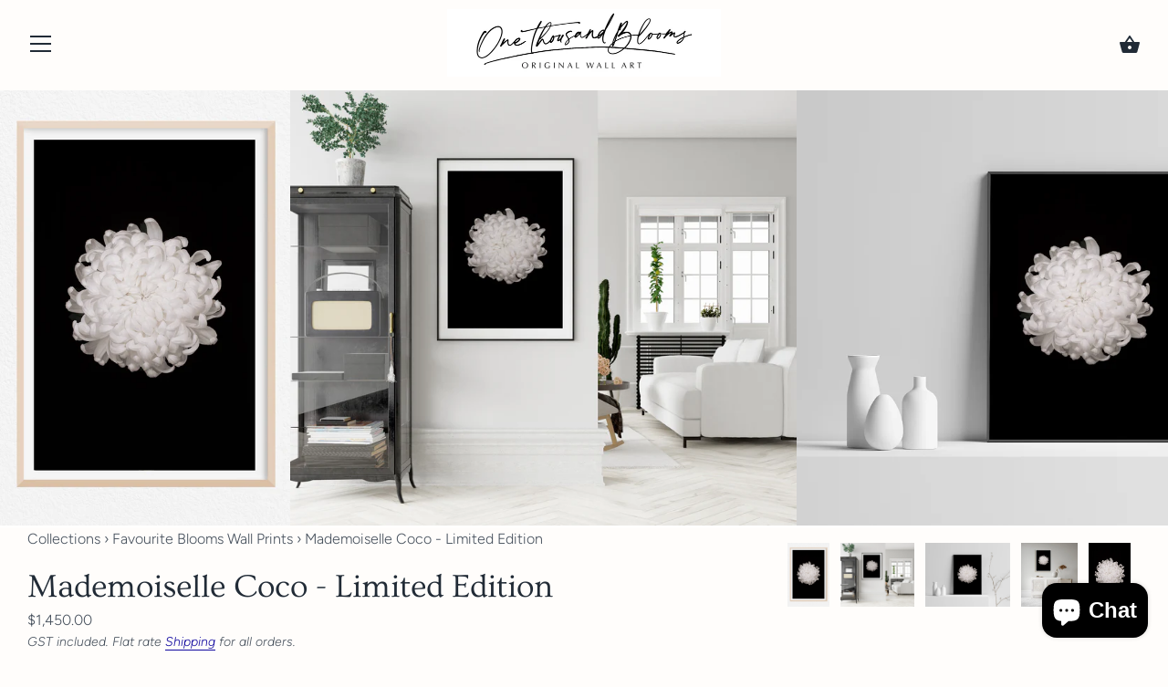

--- FILE ---
content_type: text/html; charset=utf-8
request_url: https://onethousandblooms.co.nz/collections/favourite-blooms/products/white-chrysanthemum-wall-prints-nz
body_size: 40819
content:
<!doctype html>
<html class="no-js" lang="en">
<head>
<!--   <link rel="preload" id="TW_LINK" href="https://css.twik.io/607f6a980e31b.css" onload="TWIK_SB()" rel="stylesheet"/>
  <script defer>!function(){window.TWIK_ID="607f6a980e31b",localStorage.tw_init=1;var t=document.documentElement;if(window.TWIK_SB=function(){t.style.visibility="",t.style.opacity=""},window.TWIK_RS=function(){var t=document.getElementById("TW_LINK");t&&t.parentElement&&t.parentElement.removeChild(t)},setTimeout(TWIK_RS,localStorage.tw_init?2e3:6e3),setTimeout(TWIK_SB,localStorage.tw_init?250:1e3),document.body)return TWIK_RS();t.style.visibility="hidden",t.style.opacity=0}();</script><script id="TW_SCRIPT" onload="TWIK_SB()" src="https://cdn.twik.io/tcs.js"></script> -->
<!-- START Google Ads dynamic remarketing by DigitalDarts.com.au v1.5 -->
<!-- Global site tag (gtag.js) - Google Analytics -->
<script async src="https://www.googletagmanager.com/gtag/js?id=UA-176720895-2"></script>
<script>
  window.dataLayer = window.dataLayer || [];
  function gtag(){dataLayer.push(arguments);}
  gtag('js', new Date());
  gtag('config', 'UA-176720895-2', { 'send_page_view': false, 'custom_map': {'dimension1': 'ecomm_prodid', 'dimension2': 'ecomm_pagetype', 'dimension3': 'ecomm_totalvalue'} });
  gtag('config', 'AW-589228198');
</script>

<script>
  gtag('event', 'Dynamic Remarketing', { 'ecomm_pagetype': 'product', 'ecomm_prodid': 'shopify_AU_42639085895837', 'ecomm_totalvalue': 1450.00, 'non_interaction': true });
</script>
<!-- END Google Ads dynamic remarketing by DigitalDarts.com.au -->
  <!-- Global site tag (gtag.js) - Google Analytics -->
<script async src="https://www.googletagmanager.com/gtag/js?id=G-TPES3JFH3G"></script>
<script>
  window.dataLayer = window.dataLayer || [];
  function gtag(){dataLayer.push(arguments);}
  gtag('js', new Date());

  gtag('config', 'G-TPES3JFH3G');
  setTimeout("gtag('event', 'adjusted bounce rate', {'event_label':'more than 15 sec'})",5000 ); 
</script>
<!-- Google Tag Manager -->
  <script>
var loadGtm = function(w, d, s, l, i) {
  w[l] = w[l] || [];
  w[l].push({
    'gtm.start': new Date().getTime(),
    event: 'gtm.js'
  });
  var f = d.getElementsByTagName(s)[0],
      j = d.createElement(s),
      dl = l != 'dataLayer' ? '&l=' + l : '';
  j.async = true;
  j.src = 'https://www.googletagmanager.com/gtm.js?id=' + i + dl;
  f.parentNode.insertBefore(j, f);
}
setTimeout(loadGtm.bind(null, window, document, 'script', 'dataLayer', 'GTM-5ND8XX9'), 5000);
</script>
<!-- End Google Tag Manager -->

  <meta name="p:domain_verify" content="7a6ab0b75da31bc3ab61135856f22421"/>
  <meta charset="utf-8" />
  <!-- Showcase 3.0.4 -->
  <!--[if IE]><meta http-equiv='X-UA-Compatible' content='IE=edge,chrome=1' /><![endif]-->

  <title>
    White Chrysanthemum Wall Prints NZ - One Thousand Blooms
  </title>
  
  
  
    
      <meta name="description" content="If you love the simplicity of a monochrome home, this original New Zealand wall art will make a beautiful avant-garde statement on any wall it graces." />
    
   
  

<link rel="canonical" href="https://onethousandblooms.co.nz/products/white-chrysanthemum-wall-prints-nz" />


  <meta name="viewport" content="width=device-width, initial-scale=1" />
  <meta name="theme-color" content="#0e0e0e">

  
  <link rel="shortcut icon" href="//onethousandblooms.co.nz/cdn/shop/files/icons8-flower-32.png?v=1613702587" type="image/png" />
  

  






<meta property="og:site_name" content="One Thousand Blooms">
<meta property="og:url" content="https://onethousandblooms.co.nz/products/white-chrysanthemum-wall-prints-nz">
<meta property="og:title" content="Mademoiselle Coco - Limited Edition">
<meta property="og:type" content="product">
<meta property="og:description" content="If you love the simplicity of a monochrome home, this original New Zealand wall art will make a beautiful avant-garde statement on any wall it graces.">

  <meta property="og:price:amount" content="1,450.00">
  <meta property="og:price:currency" content="NZD">

<meta property="og:image" content="http://onethousandblooms.co.nz/cdn/shop/products/SingleWhiteChrysanthemumwallprints_1200x1200.jpg?v=1659168049"><meta property="og:image" content="http://onethousandblooms.co.nz/cdn/shop/products/WhiteChrysanthemumWallArt_1200x1200.jpg?v=1680904302"><meta property="og:image" content="http://onethousandblooms.co.nz/cdn/shop/products/WhiteChrysanthemumframedwallartnz_4392ce78-a72f-4525-94f0-1cfebc223063_1200x1200.jpg?v=1680904302">
<meta property="og:image:secure_url" content="https://onethousandblooms.co.nz/cdn/shop/products/SingleWhiteChrysanthemumwallprints_1200x1200.jpg?v=1659168049"><meta property="og:image:secure_url" content="https://onethousandblooms.co.nz/cdn/shop/products/WhiteChrysanthemumWallArt_1200x1200.jpg?v=1680904302"><meta property="og:image:secure_url" content="https://onethousandblooms.co.nz/cdn/shop/products/WhiteChrysanthemumframedwallartnz_4392ce78-a72f-4525-94f0-1cfebc223063_1200x1200.jpg?v=1680904302">


<meta name="twitter:card" content="summary_large_image">
<meta name="twitter:title" content="Mademoiselle Coco - Limited Edition">
<meta name="twitter:description" content="If you love the simplicity of a monochrome home, this original New Zealand wall art will make a beautiful avant-garde statement on any wall it graces.">


  <script>window.performance && window.performance.mark && window.performance.mark('shopify.content_for_header.start');</script><meta name="google-site-verification" content="dw6-enhi49Sbcsc2Dc0LPSchpkatRy9_RBoWcAsvwO8">
<meta id="shopify-digital-wallet" name="shopify-digital-wallet" content="/41602449565/digital_wallets/dialog">
<meta name="shopify-checkout-api-token" content="b2a41af3064bfc3bd0b5dfbb60e3a606">
<meta id="in-context-paypal-metadata" data-shop-id="41602449565" data-venmo-supported="false" data-environment="production" data-locale="en_US" data-paypal-v4="true" data-currency="NZD">
<link rel="alternate" type="application/json+oembed" href="https://onethousandblooms.co.nz/products/white-chrysanthemum-wall-prints-nz.oembed">
<script async="async" src="/checkouts/internal/preloads.js?locale=en-NZ"></script>
<link rel="preconnect" href="https://shop.app" crossorigin="anonymous">
<script async="async" src="https://shop.app/checkouts/internal/preloads.js?locale=en-NZ&shop_id=41602449565" crossorigin="anonymous"></script>
<script id="apple-pay-shop-capabilities" type="application/json">{"shopId":41602449565,"countryCode":"NZ","currencyCode":"NZD","merchantCapabilities":["supports3DS"],"merchantId":"gid:\/\/shopify\/Shop\/41602449565","merchantName":"One Thousand Blooms","requiredBillingContactFields":["postalAddress","email","phone"],"requiredShippingContactFields":["postalAddress","email","phone"],"shippingType":"shipping","supportedNetworks":["visa","masterCard","amex","jcb"],"total":{"type":"pending","label":"One Thousand Blooms","amount":"1.00"},"shopifyPaymentsEnabled":true,"supportsSubscriptions":true}</script>
<script id="shopify-features" type="application/json">{"accessToken":"b2a41af3064bfc3bd0b5dfbb60e3a606","betas":["rich-media-storefront-analytics"],"domain":"onethousandblooms.co.nz","predictiveSearch":true,"shopId":41602449565,"locale":"en"}</script>
<script>var Shopify = Shopify || {};
Shopify.shop = "one-thousand-blooms.myshopify.com";
Shopify.locale = "en";
Shopify.currency = {"active":"NZD","rate":"1.0"};
Shopify.country = "NZ";
Shopify.theme = {"name":"Showcase","id":107097489565,"schema_name":"Showcase","schema_version":"3.0.4","theme_store_id":677,"role":"main"};
Shopify.theme.handle = "null";
Shopify.theme.style = {"id":null,"handle":null};
Shopify.cdnHost = "onethousandblooms.co.nz/cdn";
Shopify.routes = Shopify.routes || {};
Shopify.routes.root = "/";</script>
<script type="module">!function(o){(o.Shopify=o.Shopify||{}).modules=!0}(window);</script>
<script>!function(o){function n(){var o=[];function n(){o.push(Array.prototype.slice.apply(arguments))}return n.q=o,n}var t=o.Shopify=o.Shopify||{};t.loadFeatures=n(),t.autoloadFeatures=n()}(window);</script>
<script>
  window.ShopifyPay = window.ShopifyPay || {};
  window.ShopifyPay.apiHost = "shop.app\/pay";
  window.ShopifyPay.redirectState = null;
</script>
<script id="shop-js-analytics" type="application/json">{"pageType":"product"}</script>
<script defer="defer" async type="module" src="//onethousandblooms.co.nz/cdn/shopifycloud/shop-js/modules/v2/client.init-shop-cart-sync_BApSsMSl.en.esm.js"></script>
<script defer="defer" async type="module" src="//onethousandblooms.co.nz/cdn/shopifycloud/shop-js/modules/v2/chunk.common_CBoos6YZ.esm.js"></script>
<script type="module">
  await import("//onethousandblooms.co.nz/cdn/shopifycloud/shop-js/modules/v2/client.init-shop-cart-sync_BApSsMSl.en.esm.js");
await import("//onethousandblooms.co.nz/cdn/shopifycloud/shop-js/modules/v2/chunk.common_CBoos6YZ.esm.js");

  window.Shopify.SignInWithShop?.initShopCartSync?.({"fedCMEnabled":true,"windoidEnabled":true});

</script>
<script>
  window.Shopify = window.Shopify || {};
  if (!window.Shopify.featureAssets) window.Shopify.featureAssets = {};
  window.Shopify.featureAssets['shop-js'] = {"shop-cart-sync":["modules/v2/client.shop-cart-sync_DJczDl9f.en.esm.js","modules/v2/chunk.common_CBoos6YZ.esm.js"],"init-fed-cm":["modules/v2/client.init-fed-cm_BzwGC0Wi.en.esm.js","modules/v2/chunk.common_CBoos6YZ.esm.js"],"init-windoid":["modules/v2/client.init-windoid_BS26ThXS.en.esm.js","modules/v2/chunk.common_CBoos6YZ.esm.js"],"shop-cash-offers":["modules/v2/client.shop-cash-offers_DthCPNIO.en.esm.js","modules/v2/chunk.common_CBoos6YZ.esm.js","modules/v2/chunk.modal_Bu1hFZFC.esm.js"],"shop-button":["modules/v2/client.shop-button_D_JX508o.en.esm.js","modules/v2/chunk.common_CBoos6YZ.esm.js"],"init-shop-email-lookup-coordinator":["modules/v2/client.init-shop-email-lookup-coordinator_DFwWcvrS.en.esm.js","modules/v2/chunk.common_CBoos6YZ.esm.js"],"shop-toast-manager":["modules/v2/client.shop-toast-manager_tEhgP2F9.en.esm.js","modules/v2/chunk.common_CBoos6YZ.esm.js"],"shop-login-button":["modules/v2/client.shop-login-button_DwLgFT0K.en.esm.js","modules/v2/chunk.common_CBoos6YZ.esm.js","modules/v2/chunk.modal_Bu1hFZFC.esm.js"],"avatar":["modules/v2/client.avatar_BTnouDA3.en.esm.js"],"init-shop-cart-sync":["modules/v2/client.init-shop-cart-sync_BApSsMSl.en.esm.js","modules/v2/chunk.common_CBoos6YZ.esm.js"],"pay-button":["modules/v2/client.pay-button_BuNmcIr_.en.esm.js","modules/v2/chunk.common_CBoos6YZ.esm.js"],"init-shop-for-new-customer-accounts":["modules/v2/client.init-shop-for-new-customer-accounts_DrjXSI53.en.esm.js","modules/v2/client.shop-login-button_DwLgFT0K.en.esm.js","modules/v2/chunk.common_CBoos6YZ.esm.js","modules/v2/chunk.modal_Bu1hFZFC.esm.js"],"init-customer-accounts-sign-up":["modules/v2/client.init-customer-accounts-sign-up_TlVCiykN.en.esm.js","modules/v2/client.shop-login-button_DwLgFT0K.en.esm.js","modules/v2/chunk.common_CBoos6YZ.esm.js","modules/v2/chunk.modal_Bu1hFZFC.esm.js"],"shop-follow-button":["modules/v2/client.shop-follow-button_C5D3XtBb.en.esm.js","modules/v2/chunk.common_CBoos6YZ.esm.js","modules/v2/chunk.modal_Bu1hFZFC.esm.js"],"checkout-modal":["modules/v2/client.checkout-modal_8TC_1FUY.en.esm.js","modules/v2/chunk.common_CBoos6YZ.esm.js","modules/v2/chunk.modal_Bu1hFZFC.esm.js"],"init-customer-accounts":["modules/v2/client.init-customer-accounts_C0Oh2ljF.en.esm.js","modules/v2/client.shop-login-button_DwLgFT0K.en.esm.js","modules/v2/chunk.common_CBoos6YZ.esm.js","modules/v2/chunk.modal_Bu1hFZFC.esm.js"],"lead-capture":["modules/v2/client.lead-capture_Cq0gfm7I.en.esm.js","modules/v2/chunk.common_CBoos6YZ.esm.js","modules/v2/chunk.modal_Bu1hFZFC.esm.js"],"shop-login":["modules/v2/client.shop-login_BmtnoEUo.en.esm.js","modules/v2/chunk.common_CBoos6YZ.esm.js","modules/v2/chunk.modal_Bu1hFZFC.esm.js"],"payment-terms":["modules/v2/client.payment-terms_BHOWV7U_.en.esm.js","modules/v2/chunk.common_CBoos6YZ.esm.js","modules/v2/chunk.modal_Bu1hFZFC.esm.js"]};
</script>
<script>(function() {
  var isLoaded = false;
  function asyncLoad() {
    if (isLoaded) return;
    isLoaded = true;
    var urls = ["https:\/\/api.omappapi.com\/shopify\/embed\/?shop=one-thousand-blooms.myshopify.com","https:\/\/chimpstatic.com\/mcjs-connected\/js\/users\/a1f9cacff354fd168c56837eb\/976839a5f1af288a6a6012693.js?shop=one-thousand-blooms.myshopify.com"];
    for (var i = 0; i < urls.length; i++) {
      var s = document.createElement('script');
      s.type = 'text/javascript';
      s.async = true;
      s.src = urls[i];
      var x = document.getElementsByTagName('script')[0];
      x.parentNode.insertBefore(s, x);
    }
  };
  if(window.attachEvent) {
    window.attachEvent('onload', asyncLoad);
  } else {
    window.addEventListener('load', asyncLoad, false);
  }
})();</script>
<script id="__st">var __st={"a":41602449565,"offset":46800,"reqid":"4513f1c2-f851-42ec-8801-101dfe9fa60b-1768870047","pageurl":"onethousandblooms.co.nz\/collections\/favourite-blooms\/products\/white-chrysanthemum-wall-prints-nz","u":"079380a78fcb","p":"product","rtyp":"product","rid":7482706264221};</script>
<script>window.ShopifyPaypalV4VisibilityTracking = true;</script>
<script id="captcha-bootstrap">!function(){'use strict';const t='contact',e='account',n='new_comment',o=[[t,t],['blogs',n],['comments',n],[t,'customer']],c=[[e,'customer_login'],[e,'guest_login'],[e,'recover_customer_password'],[e,'create_customer']],r=t=>t.map((([t,e])=>`form[action*='/${t}']:not([data-nocaptcha='true']) input[name='form_type'][value='${e}']`)).join(','),a=t=>()=>t?[...document.querySelectorAll(t)].map((t=>t.form)):[];function s(){const t=[...o],e=r(t);return a(e)}const i='password',u='form_key',d=['recaptcha-v3-token','g-recaptcha-response','h-captcha-response',i],f=()=>{try{return window.sessionStorage}catch{return}},m='__shopify_v',_=t=>t.elements[u];function p(t,e,n=!1){try{const o=window.sessionStorage,c=JSON.parse(o.getItem(e)),{data:r}=function(t){const{data:e,action:n}=t;return t[m]||n?{data:e,action:n}:{data:t,action:n}}(c);for(const[e,n]of Object.entries(r))t.elements[e]&&(t.elements[e].value=n);n&&o.removeItem(e)}catch(o){console.error('form repopulation failed',{error:o})}}const l='form_type',E='cptcha';function T(t){t.dataset[E]=!0}const w=window,h=w.document,L='Shopify',v='ce_forms',y='captcha';let A=!1;((t,e)=>{const n=(g='f06e6c50-85a8-45c8-87d0-21a2b65856fe',I='https://cdn.shopify.com/shopifycloud/storefront-forms-hcaptcha/ce_storefront_forms_captcha_hcaptcha.v1.5.2.iife.js',D={infoText:'Protected by hCaptcha',privacyText:'Privacy',termsText:'Terms'},(t,e,n)=>{const o=w[L][v],c=o.bindForm;if(c)return c(t,g,e,D).then(n);var r;o.q.push([[t,g,e,D],n]),r=I,A||(h.body.append(Object.assign(h.createElement('script'),{id:'captcha-provider',async:!0,src:r})),A=!0)});var g,I,D;w[L]=w[L]||{},w[L][v]=w[L][v]||{},w[L][v].q=[],w[L][y]=w[L][y]||{},w[L][y].protect=function(t,e){n(t,void 0,e),T(t)},Object.freeze(w[L][y]),function(t,e,n,w,h,L){const[v,y,A,g]=function(t,e,n){const i=e?o:[],u=t?c:[],d=[...i,...u],f=r(d),m=r(i),_=r(d.filter((([t,e])=>n.includes(e))));return[a(f),a(m),a(_),s()]}(w,h,L),I=t=>{const e=t.target;return e instanceof HTMLFormElement?e:e&&e.form},D=t=>v().includes(t);t.addEventListener('submit',(t=>{const e=I(t);if(!e)return;const n=D(e)&&!e.dataset.hcaptchaBound&&!e.dataset.recaptchaBound,o=_(e),c=g().includes(e)&&(!o||!o.value);(n||c)&&t.preventDefault(),c&&!n&&(function(t){try{if(!f())return;!function(t){const e=f();if(!e)return;const n=_(t);if(!n)return;const o=n.value;o&&e.removeItem(o)}(t);const e=Array.from(Array(32),(()=>Math.random().toString(36)[2])).join('');!function(t,e){_(t)||t.append(Object.assign(document.createElement('input'),{type:'hidden',name:u})),t.elements[u].value=e}(t,e),function(t,e){const n=f();if(!n)return;const o=[...t.querySelectorAll(`input[type='${i}']`)].map((({name:t})=>t)),c=[...d,...o],r={};for(const[a,s]of new FormData(t).entries())c.includes(a)||(r[a]=s);n.setItem(e,JSON.stringify({[m]:1,action:t.action,data:r}))}(t,e)}catch(e){console.error('failed to persist form',e)}}(e),e.submit())}));const S=(t,e)=>{t&&!t.dataset[E]&&(n(t,e.some((e=>e===t))),T(t))};for(const o of['focusin','change'])t.addEventListener(o,(t=>{const e=I(t);D(e)&&S(e,y())}));const B=e.get('form_key'),M=e.get(l),P=B&&M;t.addEventListener('DOMContentLoaded',(()=>{const t=y();if(P)for(const e of t)e.elements[l].value===M&&p(e,B);[...new Set([...A(),...v().filter((t=>'true'===t.dataset.shopifyCaptcha))])].forEach((e=>S(e,t)))}))}(h,new URLSearchParams(w.location.search),n,t,e,['guest_login'])})(!0,!0)}();</script>
<script integrity="sha256-4kQ18oKyAcykRKYeNunJcIwy7WH5gtpwJnB7kiuLZ1E=" data-source-attribution="shopify.loadfeatures" defer="defer" src="//onethousandblooms.co.nz/cdn/shopifycloud/storefront/assets/storefront/load_feature-a0a9edcb.js" crossorigin="anonymous"></script>
<script crossorigin="anonymous" defer="defer" src="//onethousandblooms.co.nz/cdn/shopifycloud/storefront/assets/shopify_pay/storefront-65b4c6d7.js?v=20250812"></script>
<script data-source-attribution="shopify.dynamic_checkout.dynamic.init">var Shopify=Shopify||{};Shopify.PaymentButton=Shopify.PaymentButton||{isStorefrontPortableWallets:!0,init:function(){window.Shopify.PaymentButton.init=function(){};var t=document.createElement("script");t.src="https://onethousandblooms.co.nz/cdn/shopifycloud/portable-wallets/latest/portable-wallets.en.js",t.type="module",document.head.appendChild(t)}};
</script>
<script data-source-attribution="shopify.dynamic_checkout.buyer_consent">
  function portableWalletsHideBuyerConsent(e){var t=document.getElementById("shopify-buyer-consent"),n=document.getElementById("shopify-subscription-policy-button");t&&n&&(t.classList.add("hidden"),t.setAttribute("aria-hidden","true"),n.removeEventListener("click",e))}function portableWalletsShowBuyerConsent(e){var t=document.getElementById("shopify-buyer-consent"),n=document.getElementById("shopify-subscription-policy-button");t&&n&&(t.classList.remove("hidden"),t.removeAttribute("aria-hidden"),n.addEventListener("click",e))}window.Shopify?.PaymentButton&&(window.Shopify.PaymentButton.hideBuyerConsent=portableWalletsHideBuyerConsent,window.Shopify.PaymentButton.showBuyerConsent=portableWalletsShowBuyerConsent);
</script>
<script data-source-attribution="shopify.dynamic_checkout.cart.bootstrap">document.addEventListener("DOMContentLoaded",(function(){function t(){return document.querySelector("shopify-accelerated-checkout-cart, shopify-accelerated-checkout")}if(t())Shopify.PaymentButton.init();else{new MutationObserver((function(e,n){t()&&(Shopify.PaymentButton.init(),n.disconnect())})).observe(document.body,{childList:!0,subtree:!0})}}));
</script>
<link id="shopify-accelerated-checkout-styles" rel="stylesheet" media="screen" href="https://onethousandblooms.co.nz/cdn/shopifycloud/portable-wallets/latest/accelerated-checkout-backwards-compat.css" crossorigin="anonymous">
<style id="shopify-accelerated-checkout-cart">
        #shopify-buyer-consent {
  margin-top: 1em;
  display: inline-block;
  width: 100%;
}

#shopify-buyer-consent.hidden {
  display: none;
}

#shopify-subscription-policy-button {
  background: none;
  border: none;
  padding: 0;
  text-decoration: underline;
  font-size: inherit;
  cursor: pointer;
}

#shopify-subscription-policy-button::before {
  box-shadow: none;
}

      </style>
<script id="sections-script" data-sections="product-recommendations" defer="defer" src="//onethousandblooms.co.nz/cdn/shop/t/5/compiled_assets/scripts.js?2196"></script>
<script>window.performance && window.performance.mark && window.performance.mark('shopify.content_for_header.end');</script>

	<!-- "snippets/vitals-loader.liquid" was not rendered, the associated app was uninstalled -->

  <link href="//onethousandblooms.co.nz/cdn/shop/t/5/assets/styles.css?v=146963821456630486561763857809" rel="stylesheet" type="text/css" media="all" />

  <script src="//ajax.googleapis.com/ajax/libs/jquery/1.9.1/jquery.min.js" type="text/javascript"></script>
  
  <script>
    document.documentElement.className = document.documentElement.className.replace('no-js', '');
    window.theme = window.theme || {};
    theme.jQuery = jQuery;
    theme.money_format = "${{amount}}";
    theme.money_container = '.theme-money';
    theme.strings = {
      previous: "Previous",
      next: "Next",
      close: "Close",
      addressError: "Error looking up that address",
      addressNoResults: "No results for that address",
      addressQueryLimit: "You have exceeded the Google API usage limit. Consider upgrading to a \u003ca href=\"https:\/\/developers.google.com\/maps\/premium\/usage-limits\"\u003ePremium Plan\u003c\/a\u003e.",
      authError: "There was a problem authenticating your Google Maps API Key.",
      back: "Back",
      cartConfirmation: "You must agree to the terms and conditions before continuing.",
      loadMore: "Load more",
      infiniteScrollNoMore: "No more results",
      priceNonExistent: "Unavailable",
      buttonDefault: "Add to cart",
      buttonNoStock: "Out of stock",
      buttonNoVariant: "Unavailable",
      variantNoStock: "Sold out",
      unitPriceSeparator: " \/ ",
      colorBoxPrevious: "Previous",
      colorBoxNext: "Next",
      colorBoxClose: "Close",
      navigateHome: "Home",
      productAddingToCart: "Adding",
      productAddedToCart: "Added",
      popupWasAdded: "was added to your cart",
      popupCheckout: "Checkout",
      popupContinueShopping: "Continue shopping"
    };
    theme.routes = {
      search_url: '/search',
      cart_url: '/cart',
      cart_add_url: '/cart/add'
    };
    (function($){
      var $ = jQuery = $;
      theme.checkViewportFillers = function(){
        var toggleState = false;
        var $pageContent = $('#page-content');
        if($pageContent.length) {
          var $overlapSection = $pageContent.find('.header-overlap-section:first');
          if ($overlapSection.length) {
            var padding = parseInt($pageContent.css('padding-top'));
            toggleState = ((Math.round($overlapSection.position().top) - padding) === 0);
          }
        }
        $('body').toggleClass('header-section-overlap', toggleState);
      };
      theme.assessAltLogo = function(){
        var $overlappers = $('.needs-alt-logo');
        var useAltLogo = false;
        if($overlappers.length) {
          var headerMid = $('#site-control .site-control__inner').offset().top + $('#site-control .site-control__inner').outerHeight() / 2;
          $overlappers.each(function(){
            var thisTop = $(this).offset().top;
            var thisBottom = thisTop + $(this).outerHeight();
            if(headerMid > thisTop && headerMid < thisBottom) {
              useAltLogo = true;
              return false;
            }
          });
        }
        $('body').toggleClass('use-alt-logo', useAltLogo);
      };
    })(theme.jQuery);
  </script>
<script src="https://js.afterpay.com/afterpay-1.x.js"
    async
></script>
  <!-- Hotjar Tracking Code for https://onethousandblooms.co.nz/ -->
<script>
  setTimeout(function(){
    (function(h,o,t,j,a,r){
        h.hj=h.hj||function(){(h.hj.q=h.hj.q||[]).push(arguments)};
        h._hjSettings={hjid:2214687,hjsv:6};
        a=o.getElementsByTagName('head')[0];
        r=o.createElement('script');r.defer=1;
        r.src=t+h._hjSettings.hjid+j+h._hjSettings.hjsv;
        a.appendChild(r);
    })(window,document,'https://static.hotjar.com/c/hotjar-','.js?sv=');
  }, 4500);
</script>
    
<!-- Start of Judge.me Core -->
<link rel="dns-prefetch" href="https://cdn.judge.me/">
<script data-cfasync='false' class='jdgm-settings-script'>window.jdgmSettings={"pagination":5,"disable_web_reviews":false,"badge_no_review_text":"No reviews","badge_n_reviews_text":"{{ n }} review/reviews","hide_badge_preview_if_no_reviews":true,"badge_hide_text":false,"enforce_center_preview_badge":false,"widget_title":"Customer Reviews","widget_open_form_text":"Write a review","widget_close_form_text":"Cancel review","widget_refresh_page_text":"Refresh page","widget_summary_text":"Based on {{ number_of_reviews }} review/reviews","widget_no_review_text":"Be the first to write a review","widget_name_field_text":"Display name","widget_verified_name_field_text":"Verified Name (public)","widget_name_placeholder_text":"Display name","widget_required_field_error_text":"This field is required.","widget_email_field_text":"Email address","widget_verified_email_field_text":"Verified Email (private, can not be edited)","widget_email_placeholder_text":"Your email address","widget_email_field_error_text":"Please enter a valid email address.","widget_rating_field_text":"Rating","widget_review_title_field_text":"Review Title","widget_review_title_placeholder_text":"Give your review a title","widget_review_body_field_text":"Review content","widget_review_body_placeholder_text":"Start writing here...","widget_pictures_field_text":"Picture/Video (optional)","widget_submit_review_text":"Submit Review","widget_submit_verified_review_text":"Submit Verified Review","widget_submit_success_msg_with_auto_publish":"Thank you! Please refresh the page in a few moments to see your review. You can remove or edit your review by logging into \u003ca href='https://judge.me/login' target='_blank' rel='nofollow noopener'\u003eJudge.me\u003c/a\u003e","widget_submit_success_msg_no_auto_publish":"Thank you! Your review will be published as soon as it is approved by the shop admin. You can remove or edit your review by logging into \u003ca href='https://judge.me/login' target='_blank' rel='nofollow noopener'\u003eJudge.me\u003c/a\u003e","widget_show_default_reviews_out_of_total_text":"Showing {{ n_reviews_shown }} out of {{ n_reviews }} reviews.","widget_show_all_link_text":"Show all","widget_show_less_link_text":"Show less","widget_author_said_text":"{{ reviewer_name }} said:","widget_days_text":"{{ n }} days ago","widget_weeks_text":"{{ n }} week/weeks ago","widget_months_text":"{{ n }} month/months ago","widget_years_text":"{{ n }} year/years ago","widget_yesterday_text":"Yesterday","widget_today_text":"Today","widget_replied_text":"\u003e\u003e {{ shop_name }} replied:","widget_read_more_text":"Read more","widget_reviewer_name_as_initial":"","widget_rating_filter_color":"#fbcd0a","widget_rating_filter_see_all_text":"See all reviews","widget_sorting_most_recent_text":"Most Recent","widget_sorting_highest_rating_text":"Highest Rating","widget_sorting_lowest_rating_text":"Lowest Rating","widget_sorting_with_pictures_text":"Only Pictures","widget_sorting_most_helpful_text":"Most Helpful","widget_open_question_form_text":"Ask a question","widget_reviews_subtab_text":"Reviews","widget_questions_subtab_text":"Questions","widget_question_label_text":"Question","widget_answer_label_text":"Answer","widget_question_placeholder_text":"Write your question here","widget_submit_question_text":"Submit Question","widget_question_submit_success_text":"Thank you for your question! We will notify you once it gets answered.","verified_badge_text":"Verified","verified_badge_bg_color":"","verified_badge_text_color":"","verified_badge_placement":"left-of-reviewer-name","widget_review_max_height":"","widget_hide_border":false,"widget_social_share":false,"widget_thumb":false,"widget_review_location_show":false,"widget_location_format":"","all_reviews_include_out_of_store_products":true,"all_reviews_out_of_store_text":"(out of store)","all_reviews_pagination":100,"all_reviews_product_name_prefix_text":"about","enable_review_pictures":false,"enable_question_anwser":false,"widget_theme":"default","review_date_format":"mm/dd/yyyy","default_sort_method":"most-recent","widget_product_reviews_subtab_text":"Product Reviews","widget_shop_reviews_subtab_text":"Shop Reviews","widget_other_products_reviews_text":"Reviews for other products","widget_store_reviews_subtab_text":"Store reviews","widget_no_store_reviews_text":"This store hasn't received any reviews yet","widget_web_restriction_product_reviews_text":"This product hasn't received any reviews yet","widget_no_items_text":"No items found","widget_show_more_text":"Show more","widget_write_a_store_review_text":"Write a Store Review","widget_other_languages_heading":"Reviews in Other Languages","widget_translate_review_text":"Translate review to {{ language }}","widget_translating_review_text":"Translating...","widget_show_original_translation_text":"Show original ({{ language }})","widget_translate_review_failed_text":"Review couldn't be translated.","widget_translate_review_retry_text":"Retry","widget_translate_review_try_again_later_text":"Try again later","show_product_url_for_grouped_product":false,"widget_sorting_pictures_first_text":"Pictures First","show_pictures_on_all_rev_page_mobile":false,"show_pictures_on_all_rev_page_desktop":false,"floating_tab_hide_mobile_install_preference":false,"floating_tab_button_name":"★ Reviews","floating_tab_title":"Let customers speak for us","floating_tab_button_color":"","floating_tab_button_background_color":"","floating_tab_url":"","floating_tab_url_enabled":false,"floating_tab_tab_style":"text","all_reviews_text_badge_text":"Customers rate us {{ shop.metafields.judgeme.all_reviews_rating | round: 1 }}/5 based on {{ shop.metafields.judgeme.all_reviews_count }} reviews.","all_reviews_text_badge_text_branded_style":"{{ shop.metafields.judgeme.all_reviews_rating | round: 1 }} out of 5 stars based on {{ shop.metafields.judgeme.all_reviews_count }} reviews","is_all_reviews_text_badge_a_link":false,"show_stars_for_all_reviews_text_badge":false,"all_reviews_text_badge_url":"","all_reviews_text_style":"text","all_reviews_text_color_style":"judgeme_brand_color","all_reviews_text_color":"#108474","all_reviews_text_show_jm_brand":true,"featured_carousel_show_header":true,"featured_carousel_title":"What our customers say","testimonials_carousel_title":"Customers are saying","videos_carousel_title":"Real customer stories","cards_carousel_title":"Customers are saying","featured_carousel_count_text":"from {{ n }} reviews","featured_carousel_add_link_to_all_reviews_page":false,"featured_carousel_url":"","featured_carousel_show_images":true,"featured_carousel_autoslide_interval":5,"featured_carousel_arrows_on_the_sides":false,"featured_carousel_height":250,"featured_carousel_width":80,"featured_carousel_image_size":100,"featured_carousel_image_height":250,"featured_carousel_arrow_color":"#eeeeee","verified_count_badge_style":"vintage","verified_count_badge_orientation":"horizontal","verified_count_badge_color_style":"judgeme_brand_color","verified_count_badge_color":"#108474","is_verified_count_badge_a_link":false,"verified_count_badge_url":"","verified_count_badge_show_jm_brand":true,"widget_rating_preset_default":5,"widget_first_sub_tab":"product-reviews","widget_show_histogram":true,"widget_histogram_use_custom_color":false,"widget_pagination_use_custom_color":false,"widget_star_use_custom_color":false,"widget_verified_badge_use_custom_color":false,"widget_write_review_use_custom_color":false,"picture_reminder_submit_button":"Upload Pictures","enable_review_videos":false,"mute_video_by_default":false,"widget_sorting_videos_first_text":"Videos First","widget_review_pending_text":"Pending","featured_carousel_items_for_large_screen":3,"social_share_options_order":"Facebook,Twitter","remove_microdata_snippet":false,"disable_json_ld":false,"enable_json_ld_products":false,"preview_badge_show_question_text":false,"preview_badge_no_question_text":"No questions","preview_badge_n_question_text":"{{ number_of_questions }} question/questions","qa_badge_show_icon":false,"qa_badge_position":"same-row","remove_judgeme_branding":false,"widget_add_search_bar":false,"widget_search_bar_placeholder":"Search","widget_sorting_verified_only_text":"Verified only","featured_carousel_theme":"aligned","featured_carousel_show_rating":true,"featured_carousel_show_title":true,"featured_carousel_show_body":true,"featured_carousel_show_date":false,"featured_carousel_show_reviewer":true,"featured_carousel_show_product":false,"featured_carousel_header_background_color":"#108474","featured_carousel_header_text_color":"#ffffff","featured_carousel_name_product_separator":"reviewed","featured_carousel_full_star_background":"#108474","featured_carousel_empty_star_background":"#dadada","featured_carousel_vertical_theme_background":"#f9fafb","featured_carousel_verified_badge_enable":false,"featured_carousel_verified_badge_color":"#108474","featured_carousel_border_style":"round","featured_carousel_review_line_length_limit":3,"featured_carousel_more_reviews_button_text":"Read more reviews","featured_carousel_view_product_button_text":"View product","all_reviews_page_load_reviews_on":"scroll","all_reviews_page_load_more_text":"Load More Reviews","disable_fb_tab_reviews":false,"enable_ajax_cdn_cache":false,"widget_public_name_text":"displayed publicly like","default_reviewer_name":"John Smith","default_reviewer_name_has_non_latin":true,"widget_reviewer_anonymous":"Anonymous","medals_widget_title":"Judge.me Review Medals","medals_widget_background_color":"#f9fafb","medals_widget_position":"footer_all_pages","medals_widget_border_color":"#f9fafb","medals_widget_verified_text_position":"left","medals_widget_use_monochromatic_version":false,"medals_widget_elements_color":"#108474","show_reviewer_avatar":true,"widget_invalid_yt_video_url_error_text":"Not a YouTube video URL","widget_max_length_field_error_text":"Please enter no more than {0} characters.","widget_show_country_flag":false,"widget_show_collected_via_shop_app":true,"widget_verified_by_shop_badge_style":"light","widget_verified_by_shop_text":"Verified by Shop","widget_show_photo_gallery":false,"widget_load_with_code_splitting":true,"widget_ugc_install_preference":false,"widget_ugc_title":"Made by us, Shared by you","widget_ugc_subtitle":"Tag us to see your picture featured in our page","widget_ugc_arrows_color":"#ffffff","widget_ugc_primary_button_text":"Buy Now","widget_ugc_primary_button_background_color":"#108474","widget_ugc_primary_button_text_color":"#ffffff","widget_ugc_primary_button_border_width":"0","widget_ugc_primary_button_border_style":"none","widget_ugc_primary_button_border_color":"#108474","widget_ugc_primary_button_border_radius":"25","widget_ugc_secondary_button_text":"Load More","widget_ugc_secondary_button_background_color":"#ffffff","widget_ugc_secondary_button_text_color":"#108474","widget_ugc_secondary_button_border_width":"2","widget_ugc_secondary_button_border_style":"solid","widget_ugc_secondary_button_border_color":"#108474","widget_ugc_secondary_button_border_radius":"25","widget_ugc_reviews_button_text":"View Reviews","widget_ugc_reviews_button_background_color":"#ffffff","widget_ugc_reviews_button_text_color":"#108474","widget_ugc_reviews_button_border_width":"2","widget_ugc_reviews_button_border_style":"solid","widget_ugc_reviews_button_border_color":"#108474","widget_ugc_reviews_button_border_radius":"25","widget_ugc_reviews_button_link_to":"judgeme-reviews-page","widget_ugc_show_post_date":true,"widget_ugc_max_width":"800","widget_rating_metafield_value_type":true,"widget_primary_color":"#108474","widget_enable_secondary_color":false,"widget_secondary_color":"#edf5f5","widget_summary_average_rating_text":"{{ average_rating }} out of 5","widget_media_grid_title":"Customer photos \u0026 videos","widget_media_grid_see_more_text":"See more","widget_round_style":false,"widget_show_product_medals":true,"widget_verified_by_judgeme_text":"Verified by Judge.me","widget_show_store_medals":true,"widget_verified_by_judgeme_text_in_store_medals":"Verified by Judge.me","widget_media_field_exceed_quantity_message":"Sorry, we can only accept {{ max_media }} for one review.","widget_media_field_exceed_limit_message":"{{ file_name }} is too large, please select a {{ media_type }} less than {{ size_limit }}MB.","widget_review_submitted_text":"Review Submitted!","widget_question_submitted_text":"Question Submitted!","widget_close_form_text_question":"Cancel","widget_write_your_answer_here_text":"Write your answer here","widget_enabled_branded_link":true,"widget_show_collected_by_judgeme":false,"widget_reviewer_name_color":"","widget_write_review_text_color":"","widget_write_review_bg_color":"","widget_collected_by_judgeme_text":"collected by Judge.me","widget_pagination_type":"standard","widget_load_more_text":"Load More","widget_load_more_color":"#108474","widget_full_review_text":"Full Review","widget_read_more_reviews_text":"Read More Reviews","widget_read_questions_text":"Read Questions","widget_questions_and_answers_text":"Questions \u0026 Answers","widget_verified_by_text":"Verified by","widget_verified_text":"Verified","widget_number_of_reviews_text":"{{ number_of_reviews }} reviews","widget_back_button_text":"Back","widget_next_button_text":"Next","widget_custom_forms_filter_button":"Filters","custom_forms_style":"vertical","widget_show_review_information":false,"how_reviews_are_collected":"How reviews are collected?","widget_show_review_keywords":false,"widget_gdpr_statement":"How we use your data: We'll only contact you about the review you left, and only if necessary. By submitting your review, you agree to Judge.me's \u003ca href='https://judge.me/terms' target='_blank' rel='nofollow noopener'\u003eterms\u003c/a\u003e, \u003ca href='https://judge.me/privacy' target='_blank' rel='nofollow noopener'\u003eprivacy\u003c/a\u003e and \u003ca href='https://judge.me/content-policy' target='_blank' rel='nofollow noopener'\u003econtent\u003c/a\u003e policies.","widget_multilingual_sorting_enabled":false,"widget_translate_review_content_enabled":false,"widget_translate_review_content_method":"manual","popup_widget_review_selection":"automatically_with_pictures","popup_widget_round_border_style":true,"popup_widget_show_title":true,"popup_widget_show_body":true,"popup_widget_show_reviewer":false,"popup_widget_show_product":true,"popup_widget_show_pictures":true,"popup_widget_use_review_picture":true,"popup_widget_show_on_home_page":true,"popup_widget_show_on_product_page":true,"popup_widget_show_on_collection_page":true,"popup_widget_show_on_cart_page":true,"popup_widget_position":"bottom_left","popup_widget_first_review_delay":5,"popup_widget_duration":5,"popup_widget_interval":5,"popup_widget_review_count":5,"popup_widget_hide_on_mobile":true,"review_snippet_widget_round_border_style":true,"review_snippet_widget_card_color":"#FFFFFF","review_snippet_widget_slider_arrows_background_color":"#FFFFFF","review_snippet_widget_slider_arrows_color":"#000000","review_snippet_widget_star_color":"#108474","show_product_variant":false,"all_reviews_product_variant_label_text":"Variant: ","widget_show_verified_branding":false,"widget_ai_summary_title":"Customers say","widget_ai_summary_disclaimer":"AI-powered review summary based on recent customer reviews","widget_show_ai_summary":false,"widget_show_ai_summary_bg":false,"widget_show_review_title_input":true,"redirect_reviewers_invited_via_email":"review_widget","request_store_review_after_product_review":false,"request_review_other_products_in_order":false,"review_form_color_scheme":"default","review_form_corner_style":"square","review_form_star_color":{},"review_form_text_color":"#333333","review_form_background_color":"#ffffff","review_form_field_background_color":"#fafafa","review_form_button_color":{},"review_form_button_text_color":"#ffffff","review_form_modal_overlay_color":"#000000","review_content_screen_title_text":"How would you rate this product?","review_content_introduction_text":"We would love it if you would share a bit about your experience.","store_review_form_title_text":"How would you rate this store?","store_review_form_introduction_text":"We would love it if you would share a bit about your experience.","show_review_guidance_text":true,"one_star_review_guidance_text":"Poor","five_star_review_guidance_text":"Great","customer_information_screen_title_text":"About you","customer_information_introduction_text":"Please tell us more about you.","custom_questions_screen_title_text":"Your experience in more detail","custom_questions_introduction_text":"Here are a few questions to help us understand more about your experience.","review_submitted_screen_title_text":"Thanks for your review!","review_submitted_screen_thank_you_text":"We are processing it and it will appear on the store soon.","review_submitted_screen_email_verification_text":"Please confirm your email by clicking the link we just sent you. This helps us keep reviews authentic.","review_submitted_request_store_review_text":"Would you like to share your experience of shopping with us?","review_submitted_review_other_products_text":"Would you like to review these products?","store_review_screen_title_text":"Would you like to share your experience of shopping with us?","store_review_introduction_text":"We value your feedback and use it to improve. Please share any thoughts or suggestions you have.","reviewer_media_screen_title_picture_text":"Share a picture","reviewer_media_introduction_picture_text":"Upload a photo to support your review.","reviewer_media_screen_title_video_text":"Share a video","reviewer_media_introduction_video_text":"Upload a video to support your review.","reviewer_media_screen_title_picture_or_video_text":"Share a picture or video","reviewer_media_introduction_picture_or_video_text":"Upload a photo or video to support your review.","reviewer_media_youtube_url_text":"Paste your Youtube URL here","advanced_settings_next_step_button_text":"Next","advanced_settings_close_review_button_text":"Close","modal_write_review_flow":false,"write_review_flow_required_text":"Required","write_review_flow_privacy_message_text":"We respect your privacy.","write_review_flow_anonymous_text":"Post review as anonymous","write_review_flow_visibility_text":"This won't be visible to other customers.","write_review_flow_multiple_selection_help_text":"Select as many as you like","write_review_flow_single_selection_help_text":"Select one option","write_review_flow_required_field_error_text":"This field is required","write_review_flow_invalid_email_error_text":"Please enter a valid email address","write_review_flow_max_length_error_text":"Max. {{ max_length }} characters.","write_review_flow_media_upload_text":"\u003cb\u003eClick to upload\u003c/b\u003e or drag and drop","write_review_flow_gdpr_statement":"We'll only contact you about your review if necessary. By submitting your review, you agree to our \u003ca href='https://judge.me/terms' target='_blank' rel='nofollow noopener'\u003eterms and conditions\u003c/a\u003e and \u003ca href='https://judge.me/privacy' target='_blank' rel='nofollow noopener'\u003eprivacy policy\u003c/a\u003e.","rating_only_reviews_enabled":false,"show_negative_reviews_help_screen":false,"new_review_flow_help_screen_rating_threshold":3,"negative_review_resolution_screen_title_text":"Tell us more","negative_review_resolution_text":"Your experience matters to us. If there were issues with your purchase, we're here to help. Feel free to reach out to us, we'd love the opportunity to make things right.","negative_review_resolution_button_text":"Contact us","negative_review_resolution_proceed_with_review_text":"Leave a review","negative_review_resolution_subject":"Issue with purchase from {{ shop_name }}.{{ order_name }}","preview_badge_collection_page_install_status":false,"widget_review_custom_css":"","preview_badge_custom_css":"","preview_badge_stars_count":"5-stars","featured_carousel_custom_css":"","floating_tab_custom_css":"","all_reviews_widget_custom_css":"","medals_widget_custom_css":"","verified_badge_custom_css":"","all_reviews_text_custom_css":"","transparency_badges_collected_via_store_invite":false,"transparency_badges_from_another_provider":false,"transparency_badges_collected_from_store_visitor":false,"transparency_badges_collected_by_verified_review_provider":false,"transparency_badges_earned_reward":false,"transparency_badges_collected_via_store_invite_text":"Review collected via store invitation","transparency_badges_from_another_provider_text":"Review collected from another provider","transparency_badges_collected_from_store_visitor_text":"Review collected from a store visitor","transparency_badges_written_in_google_text":"Review written in Google","transparency_badges_written_in_etsy_text":"Review written in Etsy","transparency_badges_written_in_shop_app_text":"Review written in Shop App","transparency_badges_earned_reward_text":"Review earned a reward for future purchase","product_review_widget_per_page":10,"widget_store_review_label_text":"Review about the store","checkout_comment_extension_title_on_product_page":"Customer Comments","checkout_comment_extension_num_latest_comment_show":5,"checkout_comment_extension_format":"name_and_timestamp","checkout_comment_customer_name":"last_initial","checkout_comment_comment_notification":true,"preview_badge_collection_page_install_preference":false,"preview_badge_home_page_install_preference":false,"preview_badge_product_page_install_preference":false,"review_widget_install_preference":"","review_carousel_install_preference":false,"floating_reviews_tab_install_preference":"none","verified_reviews_count_badge_install_preference":false,"all_reviews_text_install_preference":false,"review_widget_best_location":false,"judgeme_medals_install_preference":false,"review_widget_revamp_enabled":false,"review_widget_qna_enabled":false,"review_widget_header_theme":"minimal","review_widget_widget_title_enabled":true,"review_widget_header_text_size":"medium","review_widget_header_text_weight":"regular","review_widget_average_rating_style":"compact","review_widget_bar_chart_enabled":true,"review_widget_bar_chart_type":"numbers","review_widget_bar_chart_style":"standard","review_widget_expanded_media_gallery_enabled":false,"review_widget_reviews_section_theme":"standard","review_widget_image_style":"thumbnails","review_widget_review_image_ratio":"square","review_widget_stars_size":"medium","review_widget_verified_badge":"standard_text","review_widget_review_title_text_size":"medium","review_widget_review_text_size":"medium","review_widget_review_text_length":"medium","review_widget_number_of_columns_desktop":3,"review_widget_carousel_transition_speed":5,"review_widget_custom_questions_answers_display":"always","review_widget_button_text_color":"#FFFFFF","review_widget_text_color":"#000000","review_widget_lighter_text_color":"#7B7B7B","review_widget_corner_styling":"soft","review_widget_review_word_singular":"review","review_widget_review_word_plural":"reviews","review_widget_voting_label":"Helpful?","review_widget_shop_reply_label":"Reply from {{ shop_name }}:","review_widget_filters_title":"Filters","qna_widget_question_word_singular":"Question","qna_widget_question_word_plural":"Questions","qna_widget_answer_reply_label":"Answer from {{ answerer_name }}:","qna_content_screen_title_text":"Ask a question about this product","qna_widget_question_required_field_error_text":"Please enter your question.","qna_widget_flow_gdpr_statement":"We'll only contact you about your question if necessary. By submitting your question, you agree to our \u003ca href='https://judge.me/terms' target='_blank' rel='nofollow noopener'\u003eterms and conditions\u003c/a\u003e and \u003ca href='https://judge.me/privacy' target='_blank' rel='nofollow noopener'\u003eprivacy policy\u003c/a\u003e.","qna_widget_question_submitted_text":"Thanks for your question!","qna_widget_close_form_text_question":"Close","qna_widget_question_submit_success_text":"We’ll notify you by email when your question is answered.","all_reviews_widget_v2025_enabled":false,"all_reviews_widget_v2025_header_theme":"default","all_reviews_widget_v2025_widget_title_enabled":true,"all_reviews_widget_v2025_header_text_size":"medium","all_reviews_widget_v2025_header_text_weight":"regular","all_reviews_widget_v2025_average_rating_style":"compact","all_reviews_widget_v2025_bar_chart_enabled":true,"all_reviews_widget_v2025_bar_chart_type":"numbers","all_reviews_widget_v2025_bar_chart_style":"standard","all_reviews_widget_v2025_expanded_media_gallery_enabled":false,"all_reviews_widget_v2025_show_store_medals":true,"all_reviews_widget_v2025_show_photo_gallery":true,"all_reviews_widget_v2025_show_review_keywords":false,"all_reviews_widget_v2025_show_ai_summary":false,"all_reviews_widget_v2025_show_ai_summary_bg":false,"all_reviews_widget_v2025_add_search_bar":false,"all_reviews_widget_v2025_default_sort_method":"most-recent","all_reviews_widget_v2025_reviews_per_page":10,"all_reviews_widget_v2025_reviews_section_theme":"default","all_reviews_widget_v2025_image_style":"thumbnails","all_reviews_widget_v2025_review_image_ratio":"square","all_reviews_widget_v2025_stars_size":"medium","all_reviews_widget_v2025_verified_badge":"bold_badge","all_reviews_widget_v2025_review_title_text_size":"medium","all_reviews_widget_v2025_review_text_size":"medium","all_reviews_widget_v2025_review_text_length":"medium","all_reviews_widget_v2025_number_of_columns_desktop":3,"all_reviews_widget_v2025_carousel_transition_speed":5,"all_reviews_widget_v2025_custom_questions_answers_display":"always","all_reviews_widget_v2025_show_product_variant":false,"all_reviews_widget_v2025_show_reviewer_avatar":true,"all_reviews_widget_v2025_reviewer_name_as_initial":"","all_reviews_widget_v2025_review_location_show":false,"all_reviews_widget_v2025_location_format":"","all_reviews_widget_v2025_show_country_flag":false,"all_reviews_widget_v2025_verified_by_shop_badge_style":"light","all_reviews_widget_v2025_social_share":false,"all_reviews_widget_v2025_social_share_options_order":"Facebook,Twitter,LinkedIn,Pinterest","all_reviews_widget_v2025_pagination_type":"standard","all_reviews_widget_v2025_button_text_color":"#FFFFFF","all_reviews_widget_v2025_text_color":"#000000","all_reviews_widget_v2025_lighter_text_color":"#7B7B7B","all_reviews_widget_v2025_corner_styling":"soft","all_reviews_widget_v2025_title":"Customer reviews","all_reviews_widget_v2025_ai_summary_title":"Customers say about this store","all_reviews_widget_v2025_no_review_text":"Be the first to write a review","platform":"shopify","branding_url":"https://app.judge.me/reviews/stores/onethousandblooms.co.nz","branding_text":"Powered by Judge.me","locale":"en","reply_name":"One Thousand Blooms","widget_version":"2.1","footer":true,"autopublish":true,"review_dates":true,"enable_custom_form":false,"shop_use_review_site":true,"shop_locale":"en","enable_multi_locales_translations":false,"show_review_title_input":true,"review_verification_email_status":"always","can_be_branded":true,"reply_name_text":"One Thousand Blooms"};</script> <style class='jdgm-settings-style'>.jdgm-xx{left:0}.jdgm-histogram .jdgm-histogram__bar-content{background:#fbcd0a}.jdgm-histogram .jdgm-histogram__bar:after{background:#fbcd0a}.jdgm-prev-badge[data-average-rating='0.00']{display:none !important}.jdgm-author-all-initials{display:none !important}.jdgm-author-last-initial{display:none !important}.jdgm-rev-widg__title{visibility:hidden}.jdgm-rev-widg__summary-text{visibility:hidden}.jdgm-prev-badge__text{visibility:hidden}.jdgm-rev__replier:before{content:'One Thousand Blooms'}.jdgm-rev__prod-link-prefix:before{content:'about'}.jdgm-rev__variant-label:before{content:'Variant: '}.jdgm-rev__out-of-store-text:before{content:'(out of store)'}@media only screen and (min-width: 768px){.jdgm-rev__pics .jdgm-rev_all-rev-page-picture-separator,.jdgm-rev__pics .jdgm-rev__product-picture{display:none}}@media only screen and (max-width: 768px){.jdgm-rev__pics .jdgm-rev_all-rev-page-picture-separator,.jdgm-rev__pics .jdgm-rev__product-picture{display:none}}.jdgm-preview-badge[data-template="product"]{display:none !important}.jdgm-preview-badge[data-template="collection"]{display:none !important}.jdgm-preview-badge[data-template="index"]{display:none !important}.jdgm-review-widget[data-from-snippet="true"]{display:none !important}.jdgm-verified-count-badget[data-from-snippet="true"]{display:none !important}.jdgm-carousel-wrapper[data-from-snippet="true"]{display:none !important}.jdgm-all-reviews-text[data-from-snippet="true"]{display:none !important}.jdgm-medals-section[data-from-snippet="true"]{display:none !important}.jdgm-ugc-media-wrapper[data-from-snippet="true"]{display:none !important}.jdgm-rev__transparency-badge[data-badge-type="review_collected_via_store_invitation"]{display:none !important}.jdgm-rev__transparency-badge[data-badge-type="review_collected_from_another_provider"]{display:none !important}.jdgm-rev__transparency-badge[data-badge-type="review_collected_from_store_visitor"]{display:none !important}.jdgm-rev__transparency-badge[data-badge-type="review_written_in_etsy"]{display:none !important}.jdgm-rev__transparency-badge[data-badge-type="review_written_in_google_business"]{display:none !important}.jdgm-rev__transparency-badge[data-badge-type="review_written_in_shop_app"]{display:none !important}.jdgm-rev__transparency-badge[data-badge-type="review_earned_for_future_purchase"]{display:none !important}
</style> <style class='jdgm-settings-style'></style>

  
  
  
  <style class='jdgm-miracle-styles'>
  @-webkit-keyframes jdgm-spin{0%{-webkit-transform:rotate(0deg);-ms-transform:rotate(0deg);transform:rotate(0deg)}100%{-webkit-transform:rotate(359deg);-ms-transform:rotate(359deg);transform:rotate(359deg)}}@keyframes jdgm-spin{0%{-webkit-transform:rotate(0deg);-ms-transform:rotate(0deg);transform:rotate(0deg)}100%{-webkit-transform:rotate(359deg);-ms-transform:rotate(359deg);transform:rotate(359deg)}}@font-face{font-family:'JudgemeStar';src:url("[data-uri]") format("woff");font-weight:normal;font-style:normal}.jdgm-star{font-family:'JudgemeStar';display:inline !important;text-decoration:none !important;padding:0 4px 0 0 !important;margin:0 !important;font-weight:bold;opacity:1;-webkit-font-smoothing:antialiased;-moz-osx-font-smoothing:grayscale}.jdgm-star:hover{opacity:1}.jdgm-star:last-of-type{padding:0 !important}.jdgm-star.jdgm--on:before{content:"\e000"}.jdgm-star.jdgm--off:before{content:"\e001"}.jdgm-star.jdgm--half:before{content:"\e002"}.jdgm-widget *{margin:0;line-height:1.4;-webkit-box-sizing:border-box;-moz-box-sizing:border-box;box-sizing:border-box;-webkit-overflow-scrolling:touch}.jdgm-hidden{display:none !important;visibility:hidden !important}.jdgm-temp-hidden{display:none}.jdgm-spinner{width:40px;height:40px;margin:auto;border-radius:50%;border-top:2px solid #eee;border-right:2px solid #eee;border-bottom:2px solid #eee;border-left:2px solid #ccc;-webkit-animation:jdgm-spin 0.8s infinite linear;animation:jdgm-spin 0.8s infinite linear}.jdgm-prev-badge{display:block !important}

</style>


  
  
   


<script data-cfasync='false' class='jdgm-script'>
!function(e){window.jdgm=window.jdgm||{},jdgm.CDN_HOST="https://cdn.judge.me/",
jdgm.docReady=function(d){(e.attachEvent?"complete"===e.readyState:"loading"!==e.readyState)?
setTimeout(d,0):e.addEventListener("DOMContentLoaded",d)},jdgm.loadCSS=function(d,t,o,s){
!o&&jdgm.loadCSS.requestedUrls.indexOf(d)>=0||(jdgm.loadCSS.requestedUrls.push(d),
(s=e.createElement("link")).rel="stylesheet",s.class="jdgm-stylesheet",s.media="nope!",
s.href=d,s.onload=function(){this.media="all",t&&setTimeout(t)},e.body.appendChild(s))},
jdgm.loadCSS.requestedUrls=[],jdgm.docReady(function(){(window.jdgmLoadCSS||e.querySelectorAll(
".jdgm-widget, .jdgm-all-reviews-page").length>0)&&(jdgmSettings.widget_load_with_code_splitting?
parseFloat(jdgmSettings.widget_version)>=3?jdgm.loadCSS(jdgm.CDN_HOST+"widget_v3/base.css"):
jdgm.loadCSS(jdgm.CDN_HOST+"widget/base.css"):jdgm.loadCSS(jdgm.CDN_HOST+"shopify_v2.css"))})}(document);
</script>
<script async data-cfasync="false" type="text/javascript" src="https://cdn.judge.me/loader.js"></script>

<noscript><link rel="stylesheet" type="text/css" media="all" href="https://cdn.judge.me/shopify_v2.css"></noscript>
<!-- End of Judge.me Core -->



  <meta name="p:domain_verify" content="b6b6b382ebf70ea352dd868f1264a99f"/>
<script src="https://cdn.shopify.com/extensions/e4b3a77b-20c9-4161-b1bb-deb87046128d/inbox-1253/assets/inbox-chat-loader.js" type="text/javascript" defer="defer"></script>
<link href="https://monorail-edge.shopifysvc.com" rel="dns-prefetch">
<script>(function(){if ("sendBeacon" in navigator && "performance" in window) {try {var session_token_from_headers = performance.getEntriesByType('navigation')[0].serverTiming.find(x => x.name == '_s').description;} catch {var session_token_from_headers = undefined;}var session_cookie_matches = document.cookie.match(/_shopify_s=([^;]*)/);var session_token_from_cookie = session_cookie_matches && session_cookie_matches.length === 2 ? session_cookie_matches[1] : "";var session_token = session_token_from_headers || session_token_from_cookie || "";function handle_abandonment_event(e) {var entries = performance.getEntries().filter(function(entry) {return /monorail-edge.shopifysvc.com/.test(entry.name);});if (!window.abandonment_tracked && entries.length === 0) {window.abandonment_tracked = true;var currentMs = Date.now();var navigation_start = performance.timing.navigationStart;var payload = {shop_id: 41602449565,url: window.location.href,navigation_start,duration: currentMs - navigation_start,session_token,page_type: "product"};window.navigator.sendBeacon("https://monorail-edge.shopifysvc.com/v1/produce", JSON.stringify({schema_id: "online_store_buyer_site_abandonment/1.1",payload: payload,metadata: {event_created_at_ms: currentMs,event_sent_at_ms: currentMs}}));}}window.addEventListener('pagehide', handle_abandonment_event);}}());</script>
<script id="web-pixels-manager-setup">(function e(e,d,r,n,o){if(void 0===o&&(o={}),!Boolean(null===(a=null===(i=window.Shopify)||void 0===i?void 0:i.analytics)||void 0===a?void 0:a.replayQueue)){var i,a;window.Shopify=window.Shopify||{};var t=window.Shopify;t.analytics=t.analytics||{};var s=t.analytics;s.replayQueue=[],s.publish=function(e,d,r){return s.replayQueue.push([e,d,r]),!0};try{self.performance.mark("wpm:start")}catch(e){}var l=function(){var e={modern:/Edge?\/(1{2}[4-9]|1[2-9]\d|[2-9]\d{2}|\d{4,})\.\d+(\.\d+|)|Firefox\/(1{2}[4-9]|1[2-9]\d|[2-9]\d{2}|\d{4,})\.\d+(\.\d+|)|Chrom(ium|e)\/(9{2}|\d{3,})\.\d+(\.\d+|)|(Maci|X1{2}).+ Version\/(15\.\d+|(1[6-9]|[2-9]\d|\d{3,})\.\d+)([,.]\d+|)( \(\w+\)|)( Mobile\/\w+|) Safari\/|Chrome.+OPR\/(9{2}|\d{3,})\.\d+\.\d+|(CPU[ +]OS|iPhone[ +]OS|CPU[ +]iPhone|CPU IPhone OS|CPU iPad OS)[ +]+(15[._]\d+|(1[6-9]|[2-9]\d|\d{3,})[._]\d+)([._]\d+|)|Android:?[ /-](13[3-9]|1[4-9]\d|[2-9]\d{2}|\d{4,})(\.\d+|)(\.\d+|)|Android.+Firefox\/(13[5-9]|1[4-9]\d|[2-9]\d{2}|\d{4,})\.\d+(\.\d+|)|Android.+Chrom(ium|e)\/(13[3-9]|1[4-9]\d|[2-9]\d{2}|\d{4,})\.\d+(\.\d+|)|SamsungBrowser\/([2-9]\d|\d{3,})\.\d+/,legacy:/Edge?\/(1[6-9]|[2-9]\d|\d{3,})\.\d+(\.\d+|)|Firefox\/(5[4-9]|[6-9]\d|\d{3,})\.\d+(\.\d+|)|Chrom(ium|e)\/(5[1-9]|[6-9]\d|\d{3,})\.\d+(\.\d+|)([\d.]+$|.*Safari\/(?![\d.]+ Edge\/[\d.]+$))|(Maci|X1{2}).+ Version\/(10\.\d+|(1[1-9]|[2-9]\d|\d{3,})\.\d+)([,.]\d+|)( \(\w+\)|)( Mobile\/\w+|) Safari\/|Chrome.+OPR\/(3[89]|[4-9]\d|\d{3,})\.\d+\.\d+|(CPU[ +]OS|iPhone[ +]OS|CPU[ +]iPhone|CPU IPhone OS|CPU iPad OS)[ +]+(10[._]\d+|(1[1-9]|[2-9]\d|\d{3,})[._]\d+)([._]\d+|)|Android:?[ /-](13[3-9]|1[4-9]\d|[2-9]\d{2}|\d{4,})(\.\d+|)(\.\d+|)|Mobile Safari.+OPR\/([89]\d|\d{3,})\.\d+\.\d+|Android.+Firefox\/(13[5-9]|1[4-9]\d|[2-9]\d{2}|\d{4,})\.\d+(\.\d+|)|Android.+Chrom(ium|e)\/(13[3-9]|1[4-9]\d|[2-9]\d{2}|\d{4,})\.\d+(\.\d+|)|Android.+(UC? ?Browser|UCWEB|U3)[ /]?(15\.([5-9]|\d{2,})|(1[6-9]|[2-9]\d|\d{3,})\.\d+)\.\d+|SamsungBrowser\/(5\.\d+|([6-9]|\d{2,})\.\d+)|Android.+MQ{2}Browser\/(14(\.(9|\d{2,})|)|(1[5-9]|[2-9]\d|\d{3,})(\.\d+|))(\.\d+|)|K[Aa][Ii]OS\/(3\.\d+|([4-9]|\d{2,})\.\d+)(\.\d+|)/},d=e.modern,r=e.legacy,n=navigator.userAgent;return n.match(d)?"modern":n.match(r)?"legacy":"unknown"}(),u="modern"===l?"modern":"legacy",c=(null!=n?n:{modern:"",legacy:""})[u],f=function(e){return[e.baseUrl,"/wpm","/b",e.hashVersion,"modern"===e.buildTarget?"m":"l",".js"].join("")}({baseUrl:d,hashVersion:r,buildTarget:u}),m=function(e){var d=e.version,r=e.bundleTarget,n=e.surface,o=e.pageUrl,i=e.monorailEndpoint;return{emit:function(e){var a=e.status,t=e.errorMsg,s=(new Date).getTime(),l=JSON.stringify({metadata:{event_sent_at_ms:s},events:[{schema_id:"web_pixels_manager_load/3.1",payload:{version:d,bundle_target:r,page_url:o,status:a,surface:n,error_msg:t},metadata:{event_created_at_ms:s}}]});if(!i)return console&&console.warn&&console.warn("[Web Pixels Manager] No Monorail endpoint provided, skipping logging."),!1;try{return self.navigator.sendBeacon.bind(self.navigator)(i,l)}catch(e){}var u=new XMLHttpRequest;try{return u.open("POST",i,!0),u.setRequestHeader("Content-Type","text/plain"),u.send(l),!0}catch(e){return console&&console.warn&&console.warn("[Web Pixels Manager] Got an unhandled error while logging to Monorail."),!1}}}}({version:r,bundleTarget:l,surface:e.surface,pageUrl:self.location.href,monorailEndpoint:e.monorailEndpoint});try{o.browserTarget=l,function(e){var d=e.src,r=e.async,n=void 0===r||r,o=e.onload,i=e.onerror,a=e.sri,t=e.scriptDataAttributes,s=void 0===t?{}:t,l=document.createElement("script"),u=document.querySelector("head"),c=document.querySelector("body");if(l.async=n,l.src=d,a&&(l.integrity=a,l.crossOrigin="anonymous"),s)for(var f in s)if(Object.prototype.hasOwnProperty.call(s,f))try{l.dataset[f]=s[f]}catch(e){}if(o&&l.addEventListener("load",o),i&&l.addEventListener("error",i),u)u.appendChild(l);else{if(!c)throw new Error("Did not find a head or body element to append the script");c.appendChild(l)}}({src:f,async:!0,onload:function(){if(!function(){var e,d;return Boolean(null===(d=null===(e=window.Shopify)||void 0===e?void 0:e.analytics)||void 0===d?void 0:d.initialized)}()){var d=window.webPixelsManager.init(e)||void 0;if(d){var r=window.Shopify.analytics;r.replayQueue.forEach((function(e){var r=e[0],n=e[1],o=e[2];d.publishCustomEvent(r,n,o)})),r.replayQueue=[],r.publish=d.publishCustomEvent,r.visitor=d.visitor,r.initialized=!0}}},onerror:function(){return m.emit({status:"failed",errorMsg:"".concat(f," has failed to load")})},sri:function(e){var d=/^sha384-[A-Za-z0-9+/=]+$/;return"string"==typeof e&&d.test(e)}(c)?c:"",scriptDataAttributes:o}),m.emit({status:"loading"})}catch(e){m.emit({status:"failed",errorMsg:(null==e?void 0:e.message)||"Unknown error"})}}})({shopId: 41602449565,storefrontBaseUrl: "https://onethousandblooms.co.nz",extensionsBaseUrl: "https://extensions.shopifycdn.com/cdn/shopifycloud/web-pixels-manager",monorailEndpoint: "https://monorail-edge.shopifysvc.com/unstable/produce_batch",surface: "storefront-renderer",enabledBetaFlags: ["2dca8a86"],webPixelsConfigList: [{"id":"1416429867","configuration":"{\"webPixelName\":\"Judge.me\"}","eventPayloadVersion":"v1","runtimeContext":"STRICT","scriptVersion":"34ad157958823915625854214640f0bf","type":"APP","apiClientId":683015,"privacyPurposes":["ANALYTICS"],"dataSharingAdjustments":{"protectedCustomerApprovalScopes":["read_customer_email","read_customer_name","read_customer_personal_data","read_customer_phone"]}},{"id":"988938539","configuration":"{\"subdomain\": \"one-thousand-blooms\"}","eventPayloadVersion":"v1","runtimeContext":"STRICT","scriptVersion":"69e1bed23f1568abe06fb9d113379033","type":"APP","apiClientId":1615517,"privacyPurposes":["ANALYTICS","MARKETING","SALE_OF_DATA"],"dataSharingAdjustments":{"protectedCustomerApprovalScopes":["read_customer_address","read_customer_email","read_customer_name","read_customer_personal_data","read_customer_phone"]}},{"id":"786333995","configuration":"{\"config\":\"{\\\"pixel_id\\\":\\\"G-TPES3JFH3G\\\",\\\"google_tag_ids\\\":[\\\"G-TPES3JFH3G\\\",\\\"AW-589228198\\\",\\\"GT-PZMQF8Q\\\"],\\\"target_country\\\":\\\"NZ\\\",\\\"gtag_events\\\":[{\\\"type\\\":\\\"search\\\",\\\"action_label\\\":[\\\"G-TPES3JFH3G\\\",\\\"AW-589228198\\\/b0i9CJbK24sYEKbR-5gC\\\"]},{\\\"type\\\":\\\"begin_checkout\\\",\\\"action_label\\\":[\\\"G-TPES3JFH3G\\\",\\\"AW-589228198\\\/8YehCJPK24sYEKbR-5gC\\\"]},{\\\"type\\\":\\\"view_item\\\",\\\"action_label\\\":[\\\"G-TPES3JFH3G\\\",\\\"AW-589228198\\\/xdIFCI3K24sYEKbR-5gC\\\",\\\"MC-8MECLMFPT6\\\"]},{\\\"type\\\":\\\"purchase\\\",\\\"action_label\\\":[\\\"G-TPES3JFH3G\\\",\\\"AW-589228198\\\/4LZ2COzJ24sYEKbR-5gC\\\",\\\"MC-8MECLMFPT6\\\"]},{\\\"type\\\":\\\"page_view\\\",\\\"action_label\\\":[\\\"G-TPES3JFH3G\\\",\\\"AW-589228198\\\/ho7tCOnJ24sYEKbR-5gC\\\",\\\"MC-8MECLMFPT6\\\"]},{\\\"type\\\":\\\"add_payment_info\\\",\\\"action_label\\\":[\\\"G-TPES3JFH3G\\\",\\\"AW-589228198\\\/uICtCJnK24sYEKbR-5gC\\\"]},{\\\"type\\\":\\\"add_to_cart\\\",\\\"action_label\\\":[\\\"G-TPES3JFH3G\\\",\\\"AW-589228198\\\/6LpzCJDK24sYEKbR-5gC\\\"]}],\\\"enable_monitoring_mode\\\":false}\"}","eventPayloadVersion":"v1","runtimeContext":"OPEN","scriptVersion":"b2a88bafab3e21179ed38636efcd8a93","type":"APP","apiClientId":1780363,"privacyPurposes":[],"dataSharingAdjustments":{"protectedCustomerApprovalScopes":["read_customer_address","read_customer_email","read_customer_name","read_customer_personal_data","read_customer_phone"]}},{"id":"278004011","configuration":"{\"pixel_id\":\"694356564490559\",\"pixel_type\":\"facebook_pixel\",\"metaapp_system_user_token\":\"-\"}","eventPayloadVersion":"v1","runtimeContext":"OPEN","scriptVersion":"ca16bc87fe92b6042fbaa3acc2fbdaa6","type":"APP","apiClientId":2329312,"privacyPurposes":["ANALYTICS","MARKETING","SALE_OF_DATA"],"dataSharingAdjustments":{"protectedCustomerApprovalScopes":["read_customer_address","read_customer_email","read_customer_name","read_customer_personal_data","read_customer_phone"]}},{"id":"173408555","configuration":"{\"tagID\":\"2614017659597\"}","eventPayloadVersion":"v1","runtimeContext":"STRICT","scriptVersion":"18031546ee651571ed29edbe71a3550b","type":"APP","apiClientId":3009811,"privacyPurposes":["ANALYTICS","MARKETING","SALE_OF_DATA"],"dataSharingAdjustments":{"protectedCustomerApprovalScopes":["read_customer_address","read_customer_email","read_customer_name","read_customer_personal_data","read_customer_phone"]}},{"id":"138281259","eventPayloadVersion":"1","runtimeContext":"LAX","scriptVersion":"2","type":"CUSTOM","privacyPurposes":["ANALYTICS","MARKETING","SALE_OF_DATA"],"name":"GTM Purchase Events"},{"id":"shopify-app-pixel","configuration":"{}","eventPayloadVersion":"v1","runtimeContext":"STRICT","scriptVersion":"0450","apiClientId":"shopify-pixel","type":"APP","privacyPurposes":["ANALYTICS","MARKETING"]},{"id":"shopify-custom-pixel","eventPayloadVersion":"v1","runtimeContext":"LAX","scriptVersion":"0450","apiClientId":"shopify-pixel","type":"CUSTOM","privacyPurposes":["ANALYTICS","MARKETING"]}],isMerchantRequest: false,initData: {"shop":{"name":"One Thousand Blooms","paymentSettings":{"currencyCode":"NZD"},"myshopifyDomain":"one-thousand-blooms.myshopify.com","countryCode":"NZ","storefrontUrl":"https:\/\/onethousandblooms.co.nz"},"customer":null,"cart":null,"checkout":null,"productVariants":[{"price":{"amount":1450.0,"currencyCode":"NZD"},"product":{"title":"Mademoiselle Coco - Limited Edition","vendor":"One Thousand Blooms","id":"7482706264221","untranslatedTitle":"Mademoiselle Coco - Limited Edition","url":"\/products\/white-chrysanthemum-wall-prints-nz","type":"Photo Print"},"id":"42639085895837","image":{"src":"\/\/onethousandblooms.co.nz\/cdn\/shop\/products\/SingleWhiteChrysanthemumwallprints.jpg?v=1659168049"},"sku":null,"title":"A1 - Cotton Rag Paper \/ Unframed \/ No Border","untranslatedTitle":"A1 - Cotton Rag Paper \/ Unframed \/ No Border"},{"price":{"amount":1810.0,"currencyCode":"NZD"},"product":{"title":"Mademoiselle Coco - Limited Edition","vendor":"One Thousand Blooms","id":"7482706264221","untranslatedTitle":"Mademoiselle Coco - Limited Edition","url":"\/products\/white-chrysanthemum-wall-prints-nz","type":"Photo Print"},"id":"42639085928605","image":{"src":"\/\/onethousandblooms.co.nz\/cdn\/shop\/products\/SingleWhiteChrysanthemumwallprints.jpg?v=1659168049"},"sku":null,"title":"A1 - Cotton Rag Paper \/ Black \/ No Border","untranslatedTitle":"A1 - Cotton Rag Paper \/ Black \/ No Border"},{"price":{"amount":1895.0,"currencyCode":"NZD"},"product":{"title":"Mademoiselle Coco - Limited Edition","vendor":"One Thousand Blooms","id":"7482706264221","untranslatedTitle":"Mademoiselle Coco - Limited Edition","url":"\/products\/white-chrysanthemum-wall-prints-nz","type":"Photo Print"},"id":"42639085961373","image":{"src":"\/\/onethousandblooms.co.nz\/cdn\/shop\/products\/SingleWhiteChrysanthemumwallprints.jpg?v=1659168049"},"sku":null,"title":"A1 - Cotton Rag Paper \/ Black \/ White Border","untranslatedTitle":"A1 - Cotton Rag Paper \/ Black \/ White Border"},{"price":{"amount":1810.0,"currencyCode":"NZD"},"product":{"title":"Mademoiselle Coco - Limited Edition","vendor":"One Thousand Blooms","id":"7482706264221","untranslatedTitle":"Mademoiselle Coco - Limited Edition","url":"\/products\/white-chrysanthemum-wall-prints-nz","type":"Photo Print"},"id":"42639085994141","image":{"src":"\/\/onethousandblooms.co.nz\/cdn\/shop\/products\/SingleWhiteChrysanthemumwallprints.jpg?v=1659168049"},"sku":null,"title":"A1 - Cotton Rag Paper \/ White \/ No Border","untranslatedTitle":"A1 - Cotton Rag Paper \/ White \/ No Border"},{"price":{"amount":1895.0,"currencyCode":"NZD"},"product":{"title":"Mademoiselle Coco - Limited Edition","vendor":"One Thousand Blooms","id":"7482706264221","untranslatedTitle":"Mademoiselle Coco - Limited Edition","url":"\/products\/white-chrysanthemum-wall-prints-nz","type":"Photo Print"},"id":"42639086026909","image":{"src":"\/\/onethousandblooms.co.nz\/cdn\/shop\/products\/SingleWhiteChrysanthemumwallprints.jpg?v=1659168049"},"sku":null,"title":"A1 - Cotton Rag Paper \/ White \/ White Border","untranslatedTitle":"A1 - Cotton Rag Paper \/ White \/ White Border"},{"price":{"amount":1810.0,"currencyCode":"NZD"},"product":{"title":"Mademoiselle Coco - Limited Edition","vendor":"One Thousand Blooms","id":"7482706264221","untranslatedTitle":"Mademoiselle Coco - Limited Edition","url":"\/products\/white-chrysanthemum-wall-prints-nz","type":"Photo Print"},"id":"42639086059677","image":{"src":"\/\/onethousandblooms.co.nz\/cdn\/shop\/products\/SingleWhiteChrysanthemumwallprints.jpg?v=1659168049"},"sku":null,"title":"A1 - Cotton Rag Paper \/ Oak \/ No Border","untranslatedTitle":"A1 - Cotton Rag Paper \/ Oak \/ No Border"},{"price":{"amount":1895.0,"currencyCode":"NZD"},"product":{"title":"Mademoiselle Coco - Limited Edition","vendor":"One Thousand Blooms","id":"7482706264221","untranslatedTitle":"Mademoiselle Coco - Limited Edition","url":"\/products\/white-chrysanthemum-wall-prints-nz","type":"Photo Print"},"id":"42639086092445","image":{"src":"\/\/onethousandblooms.co.nz\/cdn\/shop\/products\/SingleWhiteChrysanthemumwallprints.jpg?v=1659168049"},"sku":null,"title":"A1 - Cotton Rag Paper \/ Oak \/ White Border","untranslatedTitle":"A1 - Cotton Rag Paper \/ Oak \/ White Border"},{"price":{"amount":3500.0,"currencyCode":"NZD"},"product":{"title":"Mademoiselle Coco - Limited Edition","vendor":"One Thousand Blooms","id":"7482706264221","untranslatedTitle":"Mademoiselle Coco - Limited Edition","url":"\/products\/white-chrysanthemum-wall-prints-nz","type":"Photo Print"},"id":"49427610927403","image":{"src":"\/\/onethousandblooms.co.nz\/cdn\/shop\/products\/SingleWhiteChrysanthemumwallprints.jpg?v=1659168049"},"sku":"","title":"A0 - Cotton Rag Paper \/ Unframed \/ No Border","untranslatedTitle":"A0 - Cotton Rag Paper \/ Unframed \/ No Border"}],"purchasingCompany":null},},"https://onethousandblooms.co.nz/cdn","fcfee988w5aeb613cpc8e4bc33m6693e112",{"modern":"","legacy":""},{"shopId":"41602449565","storefrontBaseUrl":"https:\/\/onethousandblooms.co.nz","extensionBaseUrl":"https:\/\/extensions.shopifycdn.com\/cdn\/shopifycloud\/web-pixels-manager","surface":"storefront-renderer","enabledBetaFlags":"[\"2dca8a86\"]","isMerchantRequest":"false","hashVersion":"fcfee988w5aeb613cpc8e4bc33m6693e112","publish":"custom","events":"[[\"page_viewed\",{}],[\"product_viewed\",{\"productVariant\":{\"price\":{\"amount\":1450.0,\"currencyCode\":\"NZD\"},\"product\":{\"title\":\"Mademoiselle Coco - Limited Edition\",\"vendor\":\"One Thousand Blooms\",\"id\":\"7482706264221\",\"untranslatedTitle\":\"Mademoiselle Coco - Limited Edition\",\"url\":\"\/products\/white-chrysanthemum-wall-prints-nz\",\"type\":\"Photo Print\"},\"id\":\"42639085895837\",\"image\":{\"src\":\"\/\/onethousandblooms.co.nz\/cdn\/shop\/products\/SingleWhiteChrysanthemumwallprints.jpg?v=1659168049\"},\"sku\":null,\"title\":\"A1 - Cotton Rag Paper \/ Unframed \/ No Border\",\"untranslatedTitle\":\"A1 - Cotton Rag Paper \/ Unframed \/ No Border\"}}]]"});</script><script>
  window.ShopifyAnalytics = window.ShopifyAnalytics || {};
  window.ShopifyAnalytics.meta = window.ShopifyAnalytics.meta || {};
  window.ShopifyAnalytics.meta.currency = 'NZD';
  var meta = {"product":{"id":7482706264221,"gid":"gid:\/\/shopify\/Product\/7482706264221","vendor":"One Thousand Blooms","type":"Photo Print","handle":"white-chrysanthemum-wall-prints-nz","variants":[{"id":42639085895837,"price":145000,"name":"Mademoiselle Coco - Limited Edition - A1 - Cotton Rag Paper \/ Unframed \/ No Border","public_title":"A1 - Cotton Rag Paper \/ Unframed \/ No Border","sku":null},{"id":42639085928605,"price":181000,"name":"Mademoiselle Coco - Limited Edition - A1 - Cotton Rag Paper \/ Black \/ No Border","public_title":"A1 - Cotton Rag Paper \/ Black \/ No Border","sku":null},{"id":42639085961373,"price":189500,"name":"Mademoiselle Coco - Limited Edition - A1 - Cotton Rag Paper \/ Black \/ White Border","public_title":"A1 - Cotton Rag Paper \/ Black \/ White Border","sku":null},{"id":42639085994141,"price":181000,"name":"Mademoiselle Coco - Limited Edition - A1 - Cotton Rag Paper \/ White \/ No Border","public_title":"A1 - Cotton Rag Paper \/ White \/ No Border","sku":null},{"id":42639086026909,"price":189500,"name":"Mademoiselle Coco - Limited Edition - A1 - Cotton Rag Paper \/ White \/ White Border","public_title":"A1 - Cotton Rag Paper \/ White \/ White Border","sku":null},{"id":42639086059677,"price":181000,"name":"Mademoiselle Coco - Limited Edition - A1 - Cotton Rag Paper \/ Oak \/ No Border","public_title":"A1 - Cotton Rag Paper \/ Oak \/ No Border","sku":null},{"id":42639086092445,"price":189500,"name":"Mademoiselle Coco - Limited Edition - A1 - Cotton Rag Paper \/ Oak \/ White Border","public_title":"A1 - Cotton Rag Paper \/ Oak \/ White Border","sku":null},{"id":49427610927403,"price":350000,"name":"Mademoiselle Coco - Limited Edition - A0 - Cotton Rag Paper \/ Unframed \/ No Border","public_title":"A0 - Cotton Rag Paper \/ Unframed \/ No Border","sku":""}],"remote":false},"page":{"pageType":"product","resourceType":"product","resourceId":7482706264221,"requestId":"4513f1c2-f851-42ec-8801-101dfe9fa60b-1768870047"}};
  for (var attr in meta) {
    window.ShopifyAnalytics.meta[attr] = meta[attr];
  }
</script>
<script class="analytics">
  (function () {
    var customDocumentWrite = function(content) {
      var jquery = null;

      if (window.jQuery) {
        jquery = window.jQuery;
      } else if (window.Checkout && window.Checkout.$) {
        jquery = window.Checkout.$;
      }

      if (jquery) {
        jquery('body').append(content);
      }
    };

    var hasLoggedConversion = function(token) {
      if (token) {
        return document.cookie.indexOf('loggedConversion=' + token) !== -1;
      }
      return false;
    }

    var setCookieIfConversion = function(token) {
      if (token) {
        var twoMonthsFromNow = new Date(Date.now());
        twoMonthsFromNow.setMonth(twoMonthsFromNow.getMonth() + 2);

        document.cookie = 'loggedConversion=' + token + '; expires=' + twoMonthsFromNow;
      }
    }

    var trekkie = window.ShopifyAnalytics.lib = window.trekkie = window.trekkie || [];
    if (trekkie.integrations) {
      return;
    }
    trekkie.methods = [
      'identify',
      'page',
      'ready',
      'track',
      'trackForm',
      'trackLink'
    ];
    trekkie.factory = function(method) {
      return function() {
        var args = Array.prototype.slice.call(arguments);
        args.unshift(method);
        trekkie.push(args);
        return trekkie;
      };
    };
    for (var i = 0; i < trekkie.methods.length; i++) {
      var key = trekkie.methods[i];
      trekkie[key] = trekkie.factory(key);
    }
    trekkie.load = function(config) {
      trekkie.config = config || {};
      trekkie.config.initialDocumentCookie = document.cookie;
      var first = document.getElementsByTagName('script')[0];
      var script = document.createElement('script');
      script.type = 'text/javascript';
      script.onerror = function(e) {
        var scriptFallback = document.createElement('script');
        scriptFallback.type = 'text/javascript';
        scriptFallback.onerror = function(error) {
                var Monorail = {
      produce: function produce(monorailDomain, schemaId, payload) {
        var currentMs = new Date().getTime();
        var event = {
          schema_id: schemaId,
          payload: payload,
          metadata: {
            event_created_at_ms: currentMs,
            event_sent_at_ms: currentMs
          }
        };
        return Monorail.sendRequest("https://" + monorailDomain + "/v1/produce", JSON.stringify(event));
      },
      sendRequest: function sendRequest(endpointUrl, payload) {
        // Try the sendBeacon API
        if (window && window.navigator && typeof window.navigator.sendBeacon === 'function' && typeof window.Blob === 'function' && !Monorail.isIos12()) {
          var blobData = new window.Blob([payload], {
            type: 'text/plain'
          });

          if (window.navigator.sendBeacon(endpointUrl, blobData)) {
            return true;
          } // sendBeacon was not successful

        } // XHR beacon

        var xhr = new XMLHttpRequest();

        try {
          xhr.open('POST', endpointUrl);
          xhr.setRequestHeader('Content-Type', 'text/plain');
          xhr.send(payload);
        } catch (e) {
          console.log(e);
        }

        return false;
      },
      isIos12: function isIos12() {
        return window.navigator.userAgent.lastIndexOf('iPhone; CPU iPhone OS 12_') !== -1 || window.navigator.userAgent.lastIndexOf('iPad; CPU OS 12_') !== -1;
      }
    };
    Monorail.produce('monorail-edge.shopifysvc.com',
      'trekkie_storefront_load_errors/1.1',
      {shop_id: 41602449565,
      theme_id: 107097489565,
      app_name: "storefront",
      context_url: window.location.href,
      source_url: "//onethousandblooms.co.nz/cdn/s/trekkie.storefront.cd680fe47e6c39ca5d5df5f0a32d569bc48c0f27.min.js"});

        };
        scriptFallback.async = true;
        scriptFallback.src = '//onethousandblooms.co.nz/cdn/s/trekkie.storefront.cd680fe47e6c39ca5d5df5f0a32d569bc48c0f27.min.js';
        first.parentNode.insertBefore(scriptFallback, first);
      };
      script.async = true;
      script.src = '//onethousandblooms.co.nz/cdn/s/trekkie.storefront.cd680fe47e6c39ca5d5df5f0a32d569bc48c0f27.min.js';
      first.parentNode.insertBefore(script, first);
    };
    trekkie.load(
      {"Trekkie":{"appName":"storefront","development":false,"defaultAttributes":{"shopId":41602449565,"isMerchantRequest":null,"themeId":107097489565,"themeCityHash":"9779755926498478492","contentLanguage":"en","currency":"NZD","eventMetadataId":"4b2f028f-70cc-4506-894d-7f35cb7a9258"},"isServerSideCookieWritingEnabled":true,"monorailRegion":"shop_domain","enabledBetaFlags":["65f19447"]},"Session Attribution":{},"S2S":{"facebookCapiEnabled":true,"source":"trekkie-storefront-renderer","apiClientId":580111}}
    );

    var loaded = false;
    trekkie.ready(function() {
      if (loaded) return;
      loaded = true;

      window.ShopifyAnalytics.lib = window.trekkie;

      var originalDocumentWrite = document.write;
      document.write = customDocumentWrite;
      try { window.ShopifyAnalytics.merchantGoogleAnalytics.call(this); } catch(error) {};
      document.write = originalDocumentWrite;

      window.ShopifyAnalytics.lib.page(null,{"pageType":"product","resourceType":"product","resourceId":7482706264221,"requestId":"4513f1c2-f851-42ec-8801-101dfe9fa60b-1768870047","shopifyEmitted":true});

      var match = window.location.pathname.match(/checkouts\/(.+)\/(thank_you|post_purchase)/)
      var token = match? match[1]: undefined;
      if (!hasLoggedConversion(token)) {
        setCookieIfConversion(token);
        window.ShopifyAnalytics.lib.track("Viewed Product",{"currency":"NZD","variantId":42639085895837,"productId":7482706264221,"productGid":"gid:\/\/shopify\/Product\/7482706264221","name":"Mademoiselle Coco - Limited Edition - A1 - Cotton Rag Paper \/ Unframed \/ No Border","price":"1450.00","sku":null,"brand":"One Thousand Blooms","variant":"A1 - Cotton Rag Paper \/ Unframed \/ No Border","category":"Photo Print","nonInteraction":true,"remote":false},undefined,undefined,{"shopifyEmitted":true});
      window.ShopifyAnalytics.lib.track("monorail:\/\/trekkie_storefront_viewed_product\/1.1",{"currency":"NZD","variantId":42639085895837,"productId":7482706264221,"productGid":"gid:\/\/shopify\/Product\/7482706264221","name":"Mademoiselle Coco - Limited Edition - A1 - Cotton Rag Paper \/ Unframed \/ No Border","price":"1450.00","sku":null,"brand":"One Thousand Blooms","variant":"A1 - Cotton Rag Paper \/ Unframed \/ No Border","category":"Photo Print","nonInteraction":true,"remote":false,"referer":"https:\/\/onethousandblooms.co.nz\/collections\/favourite-blooms\/products\/white-chrysanthemum-wall-prints-nz"});
      }
    });


        var eventsListenerScript = document.createElement('script');
        eventsListenerScript.async = true;
        eventsListenerScript.src = "//onethousandblooms.co.nz/cdn/shopifycloud/storefront/assets/shop_events_listener-3da45d37.js";
        document.getElementsByTagName('head')[0].appendChild(eventsListenerScript);

})();</script>
  <script>
  if (!window.ga || (window.ga && typeof window.ga !== 'function')) {
    window.ga = function ga() {
      (window.ga.q = window.ga.q || []).push(arguments);
      if (window.Shopify && window.Shopify.analytics && typeof window.Shopify.analytics.publish === 'function') {
        window.Shopify.analytics.publish("ga_stub_called", {}, {sendTo: "google_osp_migration"});
      }
      console.error("Shopify's Google Analytics stub called with:", Array.from(arguments), "\nSee https://help.shopify.com/manual/promoting-marketing/pixels/pixel-migration#google for more information.");
    };
    if (window.Shopify && window.Shopify.analytics && typeof window.Shopify.analytics.publish === 'function') {
      window.Shopify.analytics.publish("ga_stub_initialized", {}, {sendTo: "google_osp_migration"});
    }
  }
</script>
<script
  defer
  src="https://onethousandblooms.co.nz/cdn/shopifycloud/perf-kit/shopify-perf-kit-3.0.4.min.js"
  data-application="storefront-renderer"
  data-shop-id="41602449565"
  data-render-region="gcp-us-central1"
  data-page-type="product"
  data-theme-instance-id="107097489565"
  data-theme-name="Showcase"
  data-theme-version="3.0.4"
  data-monorail-region="shop_domain"
  data-resource-timing-sampling-rate="10"
  data-shs="true"
  data-shs-beacon="true"
  data-shs-export-with-fetch="true"
  data-shs-logs-sample-rate="1"
  data-shs-beacon-endpoint="https://onethousandblooms.co.nz/api/collect"
></script>
</head>

<body id="page-white-chrysanthemum-wall-prints-nz-one-thousand-blooms" class="template-product" >
<!-- Google Tag Manager (noscript) -->
<noscript><iframe src="https://www.googletagmanager.com/ns.html?id=GTM-5ND8XX9"
height="0" width="0" style="display:none;visibility:hidden"></iframe></noscript>
<!-- End Google Tag Manager (noscript) -->
  <a class="skip-link visually-hidden" href="#page-content">Skip to content</a>
<!-- Load Facebook SDK for JavaScript -->
      <div id="fb-root"></div>
      <script>
        setTimeout(function(){
        window.fbAsyncInit = function() {
          FB.init({
            xfbml            : true,
            version          : 'v9.0'
          });
        };

        (function(d, s, id) {
        var js, fjs = d.getElementsByTagName(s)[0];
        if (d.getElementById(id)) return;
        js = d.createElement(s); js.id = id;
        js.src = 'https://connect.facebook.net/en_US/sdk/xfbml.customerchat.js';
        fjs.parentNode.insertBefore(js, fjs);
      }(document, 'script', 'facebook-jssdk'));
      }, 4500);
      </script>

      <!-- Your Chat Plugin code -->
      <div class="fb-customerchat"
        attribution=setup_tool
        page_id="103735438126232">
      </div>
  

  <div id="shopify-section-header" class="shopify-section"><style type="text/css">
  
    .logo img { width: 300px; }
    @media (max-width: 767px) {
      .logo img { width: 150px; }
    }
  
</style>




<div data-section-type="header">
  
  <div id="site-control" class="site-control inline icons ">
    

    <div class="links site-control__inner">
      <a class="menu" href="#page-menu" aria-controls="page-menu" data-modal-nav-toggle aria-label="Menu">
        <span class="icon-menu">
  <span class="icon-menu__bar icon-menu__bar-1"></span>
  <span class="icon-menu__bar icon-menu__bar-2"></span>
  <span class="icon-menu__bar icon-menu__bar-3"></span>
</span>

        <span class="text-link">Menu</span>
      </a>

      
      
<a class="logo logo--has-alt-logo" href="/">
  
  
  
  <img src="//onethousandblooms.co.nz/cdn/shop/files/onethousandblooms-05-cropped_600x.png?v=1615077591" alt="One Thousand Blooms" />

  
  <span class="alt-logo">
    <img src="//onethousandblooms.co.nz/cdn/shop/files/onethousandblooms-05-cropped_53e8e9b3-a65b-4e99-9ac6-0482af058333_600x.png?v=1615078353" alt="One Thousand Blooms" />
  </span>
  
  
</a>

      

      <a class="cart" href="/cart" aria-label="Cart">
        <svg fill="#000000" height="24" viewBox="0 0 24 24" width="24" xmlns="http://www.w3.org/2000/svg">
  <title>Cart</title>
  <path d="M0 0h24v24H0z" fill="none"/>
  <path d="M17.21 9l-4.38-6.56c-.19-.28-.51-.42-.83-.42-.32 0-.64.14-.83.43L6.79 9H2c-.55 0-1 .45-1 1 0 .09.01.18.04.27l2.54 9.27c.23.84 1 1.46 1.92 1.46h13c.92 0 1.69-.62 1.93-1.46l2.54-9.27L23 10c0-.55-.45-1-1-1h-4.79zM9 9l3-4.4L15 9H9zm3 8c-1.1 0-2-.9-2-2s.9-2 2-2 2 .9 2 2-.9 2-2 2z"/>
</svg>
        <span class="text-link">Cart </span>
      </a>
    </div>
  </div>

  
  <div id="faux-site-control" class="site-control faux-site-control inline icons">
    

    <div class="links site-control__inner">
      <a class="menu" href="#page-menu" aria-label="Menu">
        <span class="icon-menu">
  <span class="icon-menu__bar icon-menu__bar-1"></span>
  <span class="icon-menu__bar icon-menu__bar-2"></span>
  <span class="icon-menu__bar icon-menu__bar-3"></span>
</span>

        <span class="text-link">Menu</span>
      </a>

      
      
<a class="logo logo--has-alt-logo" href="/">
  
  
  
  <img src="//onethousandblooms.co.nz/cdn/shop/files/onethousandblooms-05-cropped_600x.png?v=1615077591" alt="One Thousand Blooms" />

  
  <span class="alt-logo">
    <img src="//onethousandblooms.co.nz/cdn/shop/files/onethousandblooms-05-cropped_53e8e9b3-a65b-4e99-9ac6-0482af058333_600x.png?v=1615078353" alt="One Thousand Blooms" />
  </span>
  
  
</a>

      

      <a class="cart" href="/cart" aria-label="Cart">
        <svg fill="#000000" height="24" viewBox="0 0 24 24" width="24" xmlns="http://www.w3.org/2000/svg">
  <title>Cart</title>
  <path d="M0 0h24v24H0z" fill="none"/>
  <path d="M17.21 9l-4.38-6.56c-.19-.28-.51-.42-.83-.42-.32 0-.64.14-.83.43L6.79 9H2c-.55 0-1 .45-1 1 0 .09.01.18.04.27l2.54 9.27c.23.84 1 1.46 1.92 1.46h13c.92 0 1.69-.62 1.93-1.46l2.54-9.27L23 10c0-.55-.45-1-1-1h-4.79zM9 9l3-4.4L15 9H9zm3 8c-1.1 0-2-.9-2-2s.9-2 2-2 2 .9 2 2-.9 2-2 2z"/>
</svg>
        <span class="text-link">Cart </span>
      </a>
    </div>
  </div>

  <nav id="page-menu" class="theme-modal nav-uses-modal" data-show-breadcrumb="true">
    <div class="inner">
      <div class="container growth-area">
        <div class="nav main-nav" role="navigation" aria-label="Primary navigation">

          

<div>Quick Links</div>


<ul class="cols-four horizontal-nav">
  
  <li >
    
    <a class="horizontal-nav__link" href="/collections/new">NEW</a>
  </li>
  
  <li >
    
    <a class="horizontal-nav__link" href="/collections">SHOP ALL</a>
  </li>
  
  <li >
    
    <a class="horizontal-nav__link" href="/collections/best-selling-wall-art">Best Sellers</a>
  </li>
  
  <li >
    
    <a class="horizontal-nav__link" href="/pages/pricing-wall-art-nz">Price List</a>
  </li>
  
</ul>


          

<div>Home Style</div>


<ul class="cols-four horizontal-nav">
  
  <li >
    
    <a class="horizontal-nav__link" href="/collections/coastal-decor">Coastal</a>
  </li>
  
  <li >
    
    <a class="horizontal-nav__link" href="/collections/modern-home-decor-wall-art-nz">Modern</a>
  </li>
  
  <li >
    
    <a class="horizontal-nav__link" href="/collections/monochrome-home-black-and-white-wall-art-nz">Monochrome</a>
  </li>
  
  <li >
    
    <a class="horizontal-nav__link" href="/collections/classic-home-decor-wall-art-nz">Classic</a>
  </li>
  
</ul>


          

<div>Photography Style</div>


<ul class="cols-four horizontal-nav">
  
  <li >
    
    <a class="horizontal-nav__link" href="/collections/beach-art">Beach Art</a>
  </li>
  
  <li >
    
    <a class="horizontal-nav__link" href="https://onethousandblooms.co.nz/collections/flowers-in-full-bloom">Floral </a>
  </li>
  
  <li >
    
    <a class="horizontal-nav__link" href="/collections/abstract">Abstract</a>
  </li>
  
  <li >
    
    <a class="horizontal-nav__link" href="/collections/limited-edition-wall-art-nz">Limited Edition</a>
  </li>
  
  <li >
    
    <a class="horizontal-nav__link" href="https://onethousandblooms.co.nz/collections/coastal-nz-wall-art">Surf Art</a>
  </li>
  
  <li >
    
    <a class="horizontal-nav__link" href="/collections/black-and-white-wall-art-nz">Black & White </a>
  </li>
  
  <li >
    
    <a class="horizontal-nav__link" href="/collections/new-zealand-landscape-wall-art">NZ Landscape</a>
  </li>
  
  <li >
    
    <a class="horizontal-nav__link" href="https://onethousandblooms.co.nz/collections/nature-photography">Nature Photography</a>
  </li>
  
</ul>


          

<div>Find Out More</div>


<ul class="cols-four horizontal-nav">
  
  <li >
    
    <a class="horizontal-nav__link" href="/pages/about-us">About Us</a>
  </li>
  
  <li >
    
    <a class="horizontal-nav__link" href="/pages/contact-us">Contact Us</a>
  </li>
  
  <li >
    
    <a class="horizontal-nav__link" href="/blogs/inspiration">Blog</a>
  </li>
  
  <li >
    
    <a class="horizontal-nav__link" href="/pages/frequently-asked-questions">FAQ</a>
  </li>
  
</ul>



          <ul>
            
          </ul>
        </div>

        <div>
          <a class="search" href="/search" data-modal-toggle="#search-modal">
            Search <span class="arr arr--small"><svg fill="#000000" height="24" viewBox="0 0 24 24" width="24" xmlns="http://www.w3.org/2000/svg">
  <title>Right</title>
  <path d="M8.59 16.34l4.58-4.59-4.58-4.59L10 5.75l6 6-6 6z"/><path d="M0-.25h24v24H0z" fill="none"/>
</svg></span>
          </a>
        </div>
      </div>

      
      <div class="customer-links">
        
        <a href="/account/login">Log in</a>
        |
        <a href="/account/register">Register</a>
        
      </div>
      

      

  <div class="social-links ">
    <ul class="social-links__list">
      
      
        <li><a title="Facebook" class="facebook" target="_blank" href="https://www.facebook.com/onethousandblooms/"><svg width="48px" height="48px" viewBox="0 0 48 48" version="1.1" xmlns="http://www.w3.org/2000/svg" xmlns:xlink="http://www.w3.org/1999/xlink">
    <title>Facebook</title>
    <defs></defs>
    <g stroke="none" stroke-width="1" fill="none" fill-rule="evenodd">
        <g transform="translate(-325.000000, -295.000000)" fill="#000000">
            <path d="M350.638355,343 L327.649232,343 C326.185673,343 325,341.813592 325,340.350603 L325,297.649211 C325,296.18585 326.185859,295 327.649232,295 L370.350955,295 C371.813955,295 373,296.18585 373,297.649211 L373,340.350603 C373,341.813778 371.813769,343 370.350955,343 L358.119305,343 L358.119305,324.411755 L364.358521,324.411755 L365.292755,317.167586 L358.119305,317.167586 L358.119305,312.542641 C358.119305,310.445287 358.701712,309.01601 361.70929,309.01601 L365.545311,309.014333 L365.545311,302.535091 C364.881886,302.446808 362.604784,302.24957 359.955552,302.24957 C354.424834,302.24957 350.638355,305.625526 350.638355,311.825209 L350.638355,317.167586 L344.383122,317.167586 L344.383122,324.411755 L350.638355,324.411755 L350.638355,343 L350.638355,343 Z"></path>
        </g>
        <g transform="translate(-1417.000000, -472.000000)"></g>
    </g>
</svg></a></li>
      
      
      
      
        <li><a title="Instagram" class="instagram" target="_blank" href="https://www.instagram.com/onethousandblooms/"><svg width="48px" height="48px" viewBox="0 0 48 48" version="1.1" xmlns="http://www.w3.org/2000/svg" xmlns:xlink="http://www.w3.org/1999/xlink">
    <title>Instagram</title>
    <defs></defs>
    <g stroke="none" stroke-width="1" fill="none" fill-rule="evenodd">
        <g transform="translate(-642.000000, -295.000000)" fill="#000000">
            <path d="M666.000048,295 C659.481991,295 658.664686,295.027628 656.104831,295.144427 C653.550311,295.260939 651.805665,295.666687 650.279088,296.260017 C648.700876,296.873258 647.362454,297.693897 646.028128,299.028128 C644.693897,300.362454 643.873258,301.700876 643.260017,303.279088 C642.666687,304.805665 642.260939,306.550311 642.144427,309.104831 C642.027628,311.664686 642,312.481991 642,319.000048 C642,325.518009 642.027628,326.335314 642.144427,328.895169 C642.260939,331.449689 642.666687,333.194335 643.260017,334.720912 C643.873258,336.299124 644.693897,337.637546 646.028128,338.971872 C647.362454,340.306103 648.700876,341.126742 650.279088,341.740079 C651.805665,342.333313 653.550311,342.739061 656.104831,342.855573 C658.664686,342.972372 659.481991,343 666.000048,343 C672.518009,343 673.335314,342.972372 675.895169,342.855573 C678.449689,342.739061 680.194335,342.333313 681.720912,341.740079 C683.299124,341.126742 684.637546,340.306103 685.971872,338.971872 C687.306103,337.637546 688.126742,336.299124 688.740079,334.720912 C689.333313,333.194335 689.739061,331.449689 689.855573,328.895169 C689.972372,326.335314 690,325.518009 690,319.000048 C690,312.481991 689.972372,311.664686 689.855573,309.104831 C689.739061,306.550311 689.333313,304.805665 688.740079,303.279088 C688.126742,301.700876 687.306103,300.362454 685.971872,299.028128 C684.637546,297.693897 683.299124,296.873258 681.720912,296.260017 C680.194335,295.666687 678.449689,295.260939 675.895169,295.144427 C673.335314,295.027628 672.518009,295 666.000048,295 Z M666.000048,299.324317 C672.40826,299.324317 673.167356,299.348801 675.69806,299.464266 C678.038036,299.570966 679.308818,299.961946 680.154513,300.290621 C681.274771,300.725997 682.074262,301.246066 682.91405,302.08595 C683.753934,302.925738 684.274003,303.725229 684.709379,304.845487 C685.038054,305.691182 685.429034,306.961964 685.535734,309.30194 C685.651199,311.832644 685.675683,312.59174 685.675683,319.000048 C685.675683,325.40826 685.651199,326.167356 685.535734,328.69806 C685.429034,331.038036 685.038054,332.308818 684.709379,333.154513 C684.274003,334.274771 683.753934,335.074262 682.91405,335.91405 C682.074262,336.753934 681.274771,337.274003 680.154513,337.709379 C679.308818,338.038054 678.038036,338.429034 675.69806,338.535734 C673.167737,338.651199 672.408736,338.675683 666.000048,338.675683 C659.591264,338.675683 658.832358,338.651199 656.30194,338.535734 C653.961964,338.429034 652.691182,338.038054 651.845487,337.709379 C650.725229,337.274003 649.925738,336.753934 649.08595,335.91405 C648.246161,335.074262 647.725997,334.274771 647.290621,333.154513 C646.961946,332.308818 646.570966,331.038036 646.464266,328.69806 C646.348801,326.167356 646.324317,325.40826 646.324317,319.000048 C646.324317,312.59174 646.348801,311.832644 646.464266,309.30194 C646.570966,306.961964 646.961946,305.691182 647.290621,304.845487 C647.725997,303.725229 648.246066,302.925738 649.08595,302.08595 C649.925738,301.246066 650.725229,300.725997 651.845487,300.290621 C652.691182,299.961946 653.961964,299.570966 656.30194,299.464266 C658.832644,299.348801 659.59174,299.324317 666.000048,299.324317 Z M666.000048,306.675683 C659.193424,306.675683 653.675683,312.193424 653.675683,319.000048 C653.675683,325.806576 659.193424,331.324317 666.000048,331.324317 C672.806576,331.324317 678.324317,325.806576 678.324317,319.000048 C678.324317,312.193424 672.806576,306.675683 666.000048,306.675683 Z M666.000048,327 C661.581701,327 658,323.418299 658,319.000048 C658,314.581701 661.581701,311 666.000048,311 C670.418299,311 674,314.581701 674,319.000048 C674,323.418299 670.418299,327 666.000048,327 Z M681.691284,306.188768 C681.691284,307.779365 680.401829,309.068724 678.811232,309.068724 C677.22073,309.068724 675.931276,307.779365 675.931276,306.188768 C675.931276,304.598171 677.22073,303.308716 678.811232,303.308716 C680.401829,303.308716 681.691284,304.598171 681.691284,306.188768 Z"></path>
        </g>
        <g transform="translate(-1734.000000, -472.000000)"></g>
    </g>
</svg></a></li>
      
      
        <li><a title="Pinterest" class="pinterest" target="_blank" href="https://www.pinterest.com.au/natalie71081356/_created/"><svg width="48px" height="48px" viewBox="0 0 48 48" version="1.1" xmlns="http://www.w3.org/2000/svg" xmlns:xlink="http://www.w3.org/1999/xlink">
    <title>Pinterest</title>
    <defs></defs>
    <g stroke="none" stroke-width="1" fill="none" fill-rule="evenodd">
        <g transform="translate(-407.000000, -295.000000)" fill="#000000">
            <path d="M431.001411,295 C417.747575,295 407,305.744752 407,319.001411 C407,328.826072 412.910037,337.270594 421.368672,340.982007 C421.300935,339.308344 421.357382,337.293173 421.78356,335.469924 C422.246428,333.522491 424.871229,322.393897 424.871229,322.393897 C424.871229,322.393897 424.106368,320.861351 424.106368,318.59499 C424.106368,315.038808 426.169518,312.38296 428.73505,312.38296 C430.91674,312.38296 431.972306,314.022755 431.972306,315.987123 C431.972306,318.180102 430.572411,321.462515 429.852708,324.502205 C429.251543,327.050803 431.128418,329.125243 433.640325,329.125243 C438.187158,329.125243 441.249427,323.285765 441.249427,316.36532 C441.249427,311.10725 437.707356,307.170048 431.263891,307.170048 C423.985006,307.170048 419.449462,312.59746 419.449462,318.659905 C419.449462,320.754101 420.064738,322.227377 421.029988,323.367613 C421.475922,323.895396 421.535191,324.104251 421.374316,324.708238 C421.261422,325.145705 420.996119,326.21256 420.886047,326.633092 C420.725172,327.239901 420.23408,327.460046 419.686541,327.234256 C416.330746,325.865408 414.769977,322.193509 414.769977,318.064385 C414.769977,311.248368 420.519139,303.069148 431.921503,303.069148 C441.085729,303.069148 447.117128,309.704533 447.117128,316.819721 C447.117128,326.235138 441.884459,333.268478 434.165285,333.268478 C431.577174,333.268478 429.138649,331.868584 428.303228,330.279591 C428.303228,330.279591 426.908979,335.808608 426.615452,336.875463 C426.107426,338.724114 425.111131,340.575587 424.199506,342.014994 C426.358617,342.652849 428.63909,343 431.001411,343 C444.255248,343 455,332.255248 455,319.001411 C455,305.744752 444.255248,295 431.001411,295"></path>
        </g>
        <g transform="translate(-1499.000000, -472.000000)"></g>
    </g>
</svg></a></li>
      

      
    </ul>
  </div>



      
        <div class="localization">
          <form method="post" action="/localization" id="localization_form_header" accept-charset="UTF-8" class="selectors-form" enctype="multipart/form-data"><input type="hidden" name="form_type" value="localization" /><input type="hidden" name="utf8" value="✓" /><input type="hidden" name="_method" value="put" /><input type="hidden" name="return_to" value="/collections/favourite-blooms/products/white-chrysanthemum-wall-prints-nz" /><div class="selectors-form__item">
      <h2 class="visually-hidden" id="currency-heading-header">
        Currency
      </h2>

      <div class="disclosure" data-disclosure-currency>
        <button type="button" class="disclosure__toggle" aria-expanded="false" aria-controls="currency-list" aria-describedby="currency-heading-header" data-disclosure-toggle>
          NZD $<span class="disclosure__toggle-arrow" role="presentation"><svg height="24" viewBox="0 0 24 24" width="24" xmlns="http://www.w3.org/2000/svg"><path d="M7.41 7.84L12 12.42l4.59-4.58L18 9.25l-6 6-6-6z"></path><path d="M0-.75h24v24H0z" fill="none"></path></svg>
</span>
        </button>
        <ul id="currency-list-header" class="disclosure-list" data-disclosure-list>
          
            <li class="disclosure-list__item ">
              <a class="disclosure-list__option" href="#"  data-value="AUD" data-disclosure-option>
                AUD $</a>
            </li>
            <li class="disclosure-list__item disclosure-list__item--current">
              <a class="disclosure-list__option" href="#" aria-current="true" data-value="NZD" data-disclosure-option>
                NZD $</a>
            </li></ul>
        <input type="hidden" name="currency_code" id="CurrencySelector-header" value="NZD" data-disclosure-input/>
      </div>
    </div></form>
        </div>
      
    </div>
  </nav>
</div>





</div>
  		

  <main id="page-content" role="main">
<div id="shopify-section-product-template" class="shopify-section"><div class="product-area " data-section-type="product-template">
  <style type="text/css">
  
    .theme-img-1 img {
      width: 53vh;
    }
    .product-detail__thumb-1 .rimage-outer-wrapper {
      width: 46px;
    }
  
    .theme-img-2 img {
      width: 92vh;
    }
    .product-detail__thumb-2 .rimage-outer-wrapper {
      width: 81px;
    }
  
    .theme-img-3 img {
      width: 106vh;
    }
    .product-detail__thumb-3 .rimage-outer-wrapper {
      width: 93px;
    }
  
    .theme-img-4 img {
      width: 71vh;
    }
    .product-detail__thumb-4 .rimage-outer-wrapper {
      width: 62px;
    }
  
    .theme-img-5 img {
      width: 53vh;
    }
    .product-detail__thumb-5 .rimage-outer-wrapper {
      width: 46px;
    }
  
  </style>

  <div class="theme-gallery  ">
    <div class="theme-viewport swiper-container">
      <div class="theme-images swiper-wrapper">
        
          <div class="theme-img theme-img-1 swiper-slide current-img"
               data-full-size="//onethousandblooms.co.nz/cdn/shop/products/SingleWhiteChrysanthemumwallprints.jpg?v=1659168049">
            
    <div class="product-media product-media--image"
         data-media-id="25799928152221"
         data-media-type="image">

      <div class="rimage-wrapper lazyload--placeholder">
        
        <img class="lazyload lazypreload fade-in"
             data-src="//onethousandblooms.co.nz/cdn/shop/products/SingleWhiteChrysanthemumwallprints_{width}x.jpg?v=1659168049"
             data-widths="[180, 220, 300, 360, 460, 540, 720, 900, 1080, 1296, 1512, 1728, 2048]"
             data-aspectratio="0.6664451827242525"
             data-sizes="auto"
             alt="Single White Chrysanthemum Wall Prints">
        <noscript>
          <img data-src="//onethousandblooms.co.nz/cdn/shop/products/SingleWhiteChrysanthemumwallprints_1024x1024.jpg?v=1659168049" alt="Single White Chrysanthemum Wall Prints">
        </noscript>
      </div>

    </div>

  
          </div>
        
          <div class="theme-img theme-img-2 swiper-slide "
               data-full-size="//onethousandblooms.co.nz/cdn/shop/products/WhiteChrysanthemumWallArt.jpg?v=1680904302">
            
    <div class="product-media product-media--image"
         data-media-id="25728222429341"
         data-media-type="image">

      <div class="rimage-wrapper lazyload--placeholder">
        
        <img class="lazyload lazypreload fade-in"
             data-src="//onethousandblooms.co.nz/cdn/shop/products/WhiteChrysanthemumWallArt_{width}x.jpg?v=1680904302"
             data-widths="[180, 220, 300, 360, 460, 540, 720, 900, 1080, 1296, 1512, 1728, 2048]"
             data-aspectratio="1.160952380952381"
             data-sizes="auto"
             alt="White Chrysanthemum Wall Art">
        <noscript>
          <img data-src="//onethousandblooms.co.nz/cdn/shop/products/WhiteChrysanthemumWallArt_1024x1024.jpg?v=1680904302" alt="White Chrysanthemum Wall Art">
        </noscript>
      </div>

    </div>

  
          </div>
        
          <div class="theme-img theme-img-3 swiper-slide "
               data-full-size="//onethousandblooms.co.nz/cdn/shop/products/WhiteChrysanthemumframedwallartnz_4392ce78-a72f-4525-94f0-1cfebc223063.jpg?v=1680904302">
            
    <div class="product-media product-media--image"
         data-media-id="25728222396573"
         data-media-type="image">

      <div class="rimage-wrapper lazyload--placeholder">
        
        <img class="lazyload lazypreload fade-in"
             data-src="//onethousandblooms.co.nz/cdn/shop/products/WhiteChrysanthemumframedwallartnz_4392ce78-a72f-4525-94f0-1cfebc223063_{width}x.jpg?v=1680904302"
             data-widths="[180, 220, 300, 360, 460, 540, 720, 900, 1080, 1296, 1512, 1728, 2048]"
             data-aspectratio="1.3331024930747923"
             data-sizes="auto"
             alt="White Chrysanthemum Framed Wall Art NZ">
        <noscript>
          <img data-src="//onethousandblooms.co.nz/cdn/shop/products/WhiteChrysanthemumframedwallartnz_4392ce78-a72f-4525-94f0-1cfebc223063_1024x1024.jpg?v=1680904302" alt="White Chrysanthemum Framed Wall Art NZ">
        </noscript>
      </div>

    </div>

  
          </div>
        
          <div class="theme-img theme-img-4 swiper-slide "
               data-full-size="//onethousandblooms.co.nz/cdn/shop/products/WhiteChrysanthemumnewzealandwallart.jpg?v=1659168049">
            
    <div class="product-media product-media--image"
         data-media-id="25728222462109"
         data-media-type="image">

      <div class="rimage-wrapper lazyload--placeholder">
        
        <img class="lazyload lazypreload fade-in"
             data-src="//onethousandblooms.co.nz/cdn/shop/products/WhiteChrysanthemumnewzealandwallart_{width}x.jpg?v=1659168049"
             data-widths="[180, 220, 300, 360, 460, 540, 720, 900, 1080, 1296, 1512, 1728, 2048]"
             data-aspectratio="0.8967391304347826"
             data-sizes="auto"
             alt="White Chrysanthemum New Zealand Wall Art">
        <noscript>
          <img data-src="//onethousandblooms.co.nz/cdn/shop/products/WhiteChrysanthemumnewzealandwallart_1024x1024.jpg?v=1659168049" alt="White Chrysanthemum New Zealand Wall Art">
        </noscript>
      </div>

    </div>

  
          </div>
        
          <div class="theme-img theme-img-5 swiper-slide "
               data-full-size="//onethousandblooms.co.nz/cdn/shop/products/WhiteChrysanthemumFlowerWallArt.jpg?v=1659168049">
            
    <div class="product-media product-media--image"
         data-media-id="25728222363805"
         data-media-type="image">

      <div class="rimage-wrapper lazyload--placeholder">
        
        <img class="lazyload lazypreload fade-in"
             data-src="//onethousandblooms.co.nz/cdn/shop/products/WhiteChrysanthemumFlowerWallArt_{width}x.jpg?v=1659168049"
             data-widths="[180, 220, 300, 360, 460, 540, 720, 900, 1080, 1296, 1512, 1728, 2048]"
             data-aspectratio="0.6666004765687054"
             data-sizes="auto"
             alt="White Chrysanthemum Flower Wall Art">
        <noscript>
          <img data-src="//onethousandblooms.co.nz/cdn/shop/products/WhiteChrysanthemumFlowerWallArt_1024x1024.jpg?v=1659168049" alt="White Chrysanthemum Flower Wall Art">
        </noscript>
      </div>

    </div>

  
          </div>
        
      </div>
    </div>
    
    <div class="swiper-scrollbar"></div>
    

  </div>

  <div class="product-detail">
    <div class="product-detail__upper">
      <div class="product-detail__thumbs">
        <div class="carousel-wrapper">
          <div class="carousel">
            
              <div class="product-detail__thumb product-detail__thumb-1 theme-gallery-thumb"
                data-media-id="25799928152221">
                <a href="//onethousandblooms.co.nz/cdn/shop/products/SingleWhiteChrysanthemumwallprints.jpg?v=1659168049">
                  <div class="rimage-outer-wrapper" style="max-width: 1003px">
  <div class="rimage-wrapper lazyload--placeholder" style="padding-top:150.04985044865404%">
    
    
    <img class="rimage__image lazyload--manual fade-in "
      data-src="//onethousandblooms.co.nz/cdn/shop/products/SingleWhiteChrysanthemumwallprints_{width}x.jpg?v=1659168049"
      data-widths="[180, 220, 300, 360, 460, 540, 720, 900, 1080, 1296, 1512, 1728, 2048]"
      data-aspectratio="0.6664451827242525"
      data-sizes="auto"
      alt="Single White Chrysanthemum Wall Prints"
      >

    <noscript>
      
      <img src="//onethousandblooms.co.nz/cdn/shop/products/SingleWhiteChrysanthemumwallprints_1024x1024.jpg?v=1659168049" alt="Single White Chrysanthemum Wall Prints" class="rimage__image">
    </noscript>
  </div>
</div>



</a>
              </div>
            
              <div class="product-detail__thumb product-detail__thumb-2 theme-gallery-thumb"
                data-media-id="25728222429341">
                <a href="//onethousandblooms.co.nz/cdn/shop/products/WhiteChrysanthemumWallArt.jpg?v=1680904302">
                  <div class="rimage-outer-wrapper" style="max-width: 2438px">
  <div class="rimage-wrapper lazyload--placeholder" style="padding-top:86.13617719442165%">
    
    
    <img class="rimage__image lazyload--manual fade-in "
      data-src="//onethousandblooms.co.nz/cdn/shop/products/WhiteChrysanthemumWallArt_{width}x.jpg?v=1680904302"
      data-widths="[180, 220, 300, 360, 460, 540, 720, 900, 1080, 1296, 1512, 1728, 2048]"
      data-aspectratio="1.160952380952381"
      data-sizes="auto"
      alt="White Chrysanthemum Wall Art"
      >

    <noscript>
      
      <img src="//onethousandblooms.co.nz/cdn/shop/products/WhiteChrysanthemumWallArt_1024x1024.jpg?v=1680904302" alt="White Chrysanthemum Wall Art" class="rimage__image">
    </noscript>
  </div>
</div>



</a>
              </div>
            
              <div class="product-detail__thumb product-detail__thumb-3 theme-gallery-thumb"
                data-media-id="25728222396573">
                <a href="//onethousandblooms.co.nz/cdn/shop/products/WhiteChrysanthemumframedwallartnz_4392ce78-a72f-4525-94f0-1cfebc223063.jpg?v=1680904302">
                  <div class="rimage-outer-wrapper" style="max-width: 1925px">
  <div class="rimage-wrapper lazyload--placeholder" style="padding-top:75.01298701298701%">
    
    
    <img class="rimage__image lazyload--manual fade-in "
      data-src="//onethousandblooms.co.nz/cdn/shop/products/WhiteChrysanthemumframedwallartnz_4392ce78-a72f-4525-94f0-1cfebc223063_{width}x.jpg?v=1680904302"
      data-widths="[180, 220, 300, 360, 460, 540, 720, 900, 1080, 1296, 1512, 1728, 2048]"
      data-aspectratio="1.3331024930747923"
      data-sizes="auto"
      alt="White Chrysanthemum Framed Wall Art NZ"
      >

    <noscript>
      
      <img src="//onethousandblooms.co.nz/cdn/shop/products/WhiteChrysanthemumframedwallartnz_4392ce78-a72f-4525-94f0-1cfebc223063_1024x1024.jpg?v=1680904302" alt="White Chrysanthemum Framed Wall Art NZ" class="rimage__image">
    </noscript>
  </div>
</div>



</a>
              </div>
            
              <div class="product-detail__thumb product-detail__thumb-4 theme-gallery-thumb"
                data-media-id="25728222462109">
                <a href="//onethousandblooms.co.nz/cdn/shop/products/WhiteChrysanthemumnewzealandwallart.jpg?v=1659168049">
                  <div class="rimage-outer-wrapper" style="max-width: 1485px">
  <div class="rimage-wrapper lazyload--placeholder" style="padding-top:111.51515151515152%">
    
    
    <img class="rimage__image lazyload--manual fade-in "
      data-src="//onethousandblooms.co.nz/cdn/shop/products/WhiteChrysanthemumnewzealandwallart_{width}x.jpg?v=1659168049"
      data-widths="[180, 220, 300, 360, 460, 540, 720, 900, 1080, 1296, 1512, 1728, 2048]"
      data-aspectratio="0.8967391304347826"
      data-sizes="auto"
      alt="White Chrysanthemum New Zealand Wall Art"
      >

    <noscript>
      
      <img src="//onethousandblooms.co.nz/cdn/shop/products/WhiteChrysanthemumnewzealandwallart_1024x1024.jpg?v=1659168049" alt="White Chrysanthemum New Zealand Wall Art" class="rimage__image">
    </noscript>
  </div>
</div>



</a>
              </div>
            
              <div class="product-detail__thumb product-detail__thumb-5 theme-gallery-thumb"
                data-media-id="25728222363805">
                <a href="//onethousandblooms.co.nz/cdn/shop/products/WhiteChrysanthemumFlowerWallArt.jpg?v=1659168049">
                  <div class="rimage-outer-wrapper" style="max-width: 3357px">
  <div class="rimage-wrapper lazyload--placeholder" style="padding-top:150.01489425081917%">
    
    
    <img class="rimage__image lazyload--manual fade-in "
      data-src="//onethousandblooms.co.nz/cdn/shop/products/WhiteChrysanthemumFlowerWallArt_{width}x.jpg?v=1659168049"
      data-widths="[180, 220, 300, 360, 460, 540, 720, 900, 1080, 1296, 1512, 1728, 2048]"
      data-aspectratio="0.6666004765687054"
      data-sizes="auto"
      alt="White Chrysanthemum Flower Wall Art"
      >

    <noscript>
      
      <img src="//onethousandblooms.co.nz/cdn/shop/products/WhiteChrysanthemumFlowerWallArt_1024x1024.jpg?v=1659168049" alt="White Chrysanthemum Flower Wall Art" class="rimage__image">
    </noscript>
  </div>
</div>



</a>
              </div>
            
          </div>
        </div>
      </div>

      <div class="product-detail__title-and-price">
        
<nav class="breadcrumb" role="navigation" aria-label="breadcrumbs">
  <a href="/collections" title="Collections - One Thousand Blooms">Collections</a>
  
    
      <span aria-hidden="true">&rsaquo;</span>
      <a href="/collections/favourite-blooms" title="">Favourite Blooms Wall Prints</a>
    
    <span aria-hidden="true">&rsaquo;</span>
    <span>Mademoiselle Coco - Limited Edition</span>
  
</nav>

        <h1 class="product-title h2">Mademoiselle Coco - Limited Edition</h1>

        <div class="price-area">
          
          <span class="price theme-money">$1,450.00</span>

          
        </div><div class="product-policies rte">GST included. 
Flat rate <a href="/policies/shipping-policy">Shipping</a> for all orders. 
</div></div>
    </div>

    <div class="product-detail__form">
      
      
      <form method="post" action="/cart/add" id="product_form_7482706264221" accept-charset="UTF-8" class="feedback-add_in_modal" enctype="multipart/form-data" data-ajax-add-to-cart="true" data-product-id="7482706264221" data-enable-history-state="true"><input type="hidden" name="form_type" value="product" /><input type="hidden" name="utf8" value="✓" />
        
      <div class="cf">
          <div class="product-detail__form__options  product-detail__form__options--with-quantity">
            
              <div class="option-selectors options-3">
                
                  <div class="selector-wrapper">
                    
                    <label  for="option-size">
                      Size
                      
                    </label>
                    <select id="option-size" >
                      
                      <option value="A1 - Cotton Rag Paper" selected>A1 - Cotton Rag Paper</option>
                      
                      <option value="A0 - Cotton Rag Paper" >A0 - Cotton Rag Paper</option>
                      
                    </select>
                    
<span class="size-chart-container">
                          <a href="#size-chart-content" class="size-chart-link">View Print Size Chart</a>
                          <div id="size-chart-content" class="hidden">
                            <div class="size-chart">
                              <div class="size-chart__inner rte">
                                <h2>Image Sizing Chart</h2>
                                <table width="100%" style="text-align: center;">
<tbody>
<tr>
<td width="20%" rowspan="2">Size</td>
<td width="40%" colspan="2">Framed (Landscape)</td>
<td width="40%" colspan="2">Framed (Portrait)</td>
</tr>
<tr>
<td width="20%">Frame (cm)</td>
<td width="20%">Image (cm)</td>
<td width="20%">Frame (cm)</td>
<td width="20%">Image (cm)</td>
</tr>
<tr>
<td width="20%">A4</td>
<td width="20%">29.7 x 21.0</td>
<td width="20%">24.6 x 16.3</td>
<td width="20%">21.0 x 29.7</td>
<td width="20%">15.2 x 22.8</td>
</tr>
<tr>
<td width="20%">A3</td>
<td width="20%">42.0 x 29.7</td>
<td width="20%">34.5 x 23.0</td>
<td width="20%">29.7 x 42.0</td>
<td width="20%">23.0 x 34.5</td>
</tr>
<tr>
<td width="20%">A2</td>
<td width="20%">59.4 x 42.0</td>
<td width="20%">50.0 x 33.3</td>
<td width="20%">42.0 x 59.4</td>
<td width="20%">31.6 x 47.5</td>
</tr>
<tr>
<td width="20%">A1</td>
<td width="20%">84.1 x 59.4</td>
<td width="20%">68.3 x 45.6</td>
<td width="20%">59.4 x 84.1</td>
<td width="20%">45.0 x 67.6</td>
</tr>
</tbody>
</table>
<p> </p>
<p>If you order a framed print with no white border, the frame and the print will be A1, A2 or A3.  If you order a framed print with a white border, the print will be smaller than A1, A2 or A3 but the frame size will still be A1, A2 or A3.</p>
                              </div>
                            </div>
                          </div>
                        </span>
                  </div>
                
                  <div class="selector-wrapper">
                    
                    <label  for="option-frame">
                      Frame
                      
                    </label>
                    <select id="option-frame" >
                      
                      <option value="Unframed" selected>Unframed</option>
                      
                      <option value="Black" >Black</option>
                      
                      <option value="White" >White</option>
                      
                      <option value="Oak" >Oak</option>
                      
                    </select>
                    

                  </div>
                
                  <div class="selector-wrapper">
                    
                    <label  for="option-border-style">
                      Border Style
                      
                    </label>
                    <select id="option-border-style" >
                      
                      <option value="No Border" selected>No Border</option>
                      
                      <option value="White Border" >White Border</option>
                      
                    </select>
                    

                  </div>
                
              </div>

              <select name="id" class="original-selector" aria-label="Options">
                
                  <option value="42639085895837"  selected="selected" data-stock="">A1 - Cotton Rag Paper / Unframed / No Border</option>
                
                  <option value="42639085928605"  data-stock="">A1 - Cotton Rag Paper / Black / No Border</option>
                
                  <option value="42639085961373"  data-stock="">A1 - Cotton Rag Paper / Black / White Border</option>
                
                  <option value="42639085994141"  data-stock="">A1 - Cotton Rag Paper / White / No Border</option>
                
                  <option value="42639086026909"  data-stock="">A1 - Cotton Rag Paper / White / White Border</option>
                
                  <option value="42639086059677"  data-stock="">A1 - Cotton Rag Paper / Oak / No Border</option>
                
                  <option value="42639086092445"  data-stock="">A1 - Cotton Rag Paper / Oak / White Border</option>
                
                  <option value="49427610927403"  data-stock="">A0 - Cotton Rag Paper / Unframed / No Border</option>
                
              </select>

            

            
              
              <div class="quantity-wrapper">
                <a href="#" data-quantity="down">-</a>
                <input aria-label="Quantity" class="select-on-focus" id="quantity" name="quantity" value="1" />
                <a href="#" data-quantity="up">+</a>
              </div>
              
            
          </div>

          
            <div class="product-detail__form__action ">
              <button class="button " type="submit" name="add">Add to cart</button>
              
            </div>
          
        </div>

        
          

  
  
    <div class="backorder hidden">
      
    <p>
      <span class="backorder__variant">
        Mademoiselle Coco - Limited Edition
        - A1 - Cotton Rag Paper / Unframed / No Border
      </span>
      is backordered. We will ship it separately in 10 to 15 days.
    </p>
  
    </div>
  


        
      <input type="hidden" name="product-id" value="7482706264221" /><input type="hidden" name="section-id" value="product-template" /></form>
    </div>

    <div class="product-detail__detail">
      

      <div class="rte align-center reading-width">
        <h2>Mademoiselle Coco - Wall Art NZ</h2>
<p>This sophisticated black and white solo act reminds me of Coco Chanel; simple but oh so stylish. If you love the simplicity of a monochrome home, this original New Zealand wall art featuring a white Chrysanthemum will make a beautiful avant-garde statement on any wall it graces.</p>
<h3>Limited Edition Print</h3>
<p>Limited Edition prints are released with a limit on the number of times the image will be reproduced and sold. Each Limited Edition print will be printed on archival quality 100% cotton rag paper using archival ink and will be signed, dated, and state the print number (1/10). Under no circumstances will additional prints be produced for sale, which guarantees to the buyer that there will only ever be a limited number of their particular print in circulation.</p>
<p>Colourful, Original and made in NZ, every wall art print contains my love for colour, for beauty and for nature. An Auckland-based New Zealand Artist, my wall art is best described as untamed; capturing the world as it is - wild, imperfect and only using natural light. Thank you for supporting a NZ small business.</p>
<h3>Features</h3>
<p>Available in A1 or A0. A0 available on request.<br>Printed on Archival Quality Cotton Rag Paper<br>Black, White or Oak frames available<br>Framed with UV70 Glass<br>Flat rate shipping for all Wall Art. Please refer to <a href="https://onethousandblooms.co.nz/policies/shipping-policy" title="One Thousand Blooms Shipping Policy" target="_blank">Shipping</a> Policy.<br>The watermark will not appear on any purchased prints</p>
<p><em>More information about frames, paper or your order can be viewed <a href="https://onethousandblooms.co.nz/pages/frequently-asked-questions" title="Frequently Asked Questions" target="_blank">here</a></em></p>
      </div>
    </div>

    <div class="product-detail__detail product-detail__brandrow align-center">
      
      
      
      
      <span class="brand"><a href="/collections/vendors?q=One%20Thousand%20Blooms" title="">One Thousand Blooms</a></span>
      

      
      
      

      
      &bull;

      <span class="type"><a href="/collections/types?q=Photo%20Print" title="">Photo Print</a></span>
      
      
    </div>

    
      <div class="align-center product-detail__detail">
        <div class="sharing social-links">
  <span class="sharing-label">Share</span>
  <ul class="sharing-list">
    <li class="facebook">
      <a target="_blank" class="sharing-link" href="//www.facebook.com/sharer.php?u=https://onethousandblooms.co.nz/products/white-chrysanthemum-wall-prints-nz">
        <span aria-hidden="true"><svg width="48px" height="48px" viewBox="0 0 48 48" version="1.1" xmlns="http://www.w3.org/2000/svg" xmlns:xlink="http://www.w3.org/1999/xlink">
    <title>Facebook</title>
    <defs></defs>
    <g stroke="none" stroke-width="1" fill="none" fill-rule="evenodd">
        <g transform="translate(-325.000000, -295.000000)" fill="#000000">
            <path d="M350.638355,343 L327.649232,343 C326.185673,343 325,341.813592 325,340.350603 L325,297.649211 C325,296.18585 326.185859,295 327.649232,295 L370.350955,295 C371.813955,295 373,296.18585 373,297.649211 L373,340.350603 C373,341.813778 371.813769,343 370.350955,343 L358.119305,343 L358.119305,324.411755 L364.358521,324.411755 L365.292755,317.167586 L358.119305,317.167586 L358.119305,312.542641 C358.119305,310.445287 358.701712,309.01601 361.70929,309.01601 L365.545311,309.014333 L365.545311,302.535091 C364.881886,302.446808 362.604784,302.24957 359.955552,302.24957 C354.424834,302.24957 350.638355,305.625526 350.638355,311.825209 L350.638355,317.167586 L344.383122,317.167586 L344.383122,324.411755 L350.638355,324.411755 L350.638355,343 L350.638355,343 Z"></path>
        </g>
        <g transform="translate(-1417.000000, -472.000000)"></g>
    </g>
</svg></span>
        <span class="visually-hidden">Share on Facebook</span>
      </a>
    </li>
    <li class="twitter">
      <a target="_blank" class="sharing-link" href="//twitter.com/share?text=Mademoiselle%20Coco%20-%20Limited%20Edition&amp;url=https://onethousandblooms.co.nz/products/white-chrysanthemum-wall-prints-nz">
        <span aria-hidden="true"><svg width="48px" height="40px" viewBox="0 0 48 40" version="1.1" xmlns="http://www.w3.org/2000/svg" xmlns:xlink="http://www.w3.org/1999/xlink">
    <title>Twitter</title>
    <defs></defs>
    <g stroke="none" stroke-width="1" fill="none" fill-rule="evenodd">
        <g transform="translate(-240.000000, -299.000000)" fill="#000000">
            <path d="M288,303.735283 C286.236309,304.538462 284.337383,305.081618 282.345483,305.324305 C284.379644,304.076201 285.940482,302.097147 286.675823,299.739617 C284.771263,300.895269 282.666667,301.736006 280.418384,302.18671 C278.626519,300.224991 276.065504,299 273.231203,299 C267.796443,299 263.387216,303.521488 263.387216,309.097508 C263.387216,309.88913 263.471738,310.657638 263.640782,311.397255 C255.456242,310.975442 248.201444,306.959552 243.341433,300.843265 C242.493397,302.339834 242.008804,304.076201 242.008804,305.925244 C242.008804,309.426869 243.747139,312.518238 246.389857,314.329722 C244.778306,314.280607 243.256911,313.821235 241.9271,313.070061 L241.9271,313.194294 C241.9271,318.08848 245.322064,322.17082 249.8299,323.095341 C249.004402,323.33225 248.133826,323.450704 247.235077,323.450704 C246.601162,323.450704 245.981335,323.390033 245.381229,323.271578 C246.634971,327.28169 250.269414,330.2026 254.580032,330.280607 C251.210424,332.99061 246.961789,334.605634 242.349709,334.605634 C241.555203,334.605634 240.769149,334.559408 240,334.466956 C244.358514,337.327194 249.53689,339 255.095615,339 C273.211481,339 283.114633,323.615385 283.114633,310.270495 C283.114633,309.831347 283.106181,309.392199 283.089276,308.961719 C285.013559,307.537378 286.684275,305.760563 288,303.735283"></path>
        </g>
        <g transform="translate(-1332.000000, -476.000000)"></g>
    </g>
</svg></span>
        <span class="visually-hidden">Share on Twitter</span>
      </a>
    </li>
    <li class="pinterest">
      <a target="_blank" class="sharing-link" href="//pinterest.com/pin/create/button/?url=https://onethousandblooms.co.nz/products/white-chrysanthemum-wall-prints-nz&amp;media=//onethousandblooms.co.nz/cdn/shop/products/SingleWhiteChrysanthemumwallprints_1024x1024.jpg?v=1659168049&amp;description=Mademoiselle%20Coco%20-%20Limited%20Edition">
        <span aria-hidden="true"><svg width="48px" height="48px" viewBox="0 0 48 48" version="1.1" xmlns="http://www.w3.org/2000/svg" xmlns:xlink="http://www.w3.org/1999/xlink">
    <title>Pinterest</title>
    <defs></defs>
    <g stroke="none" stroke-width="1" fill="none" fill-rule="evenodd">
        <g transform="translate(-407.000000, -295.000000)" fill="#000000">
            <path d="M431.001411,295 C417.747575,295 407,305.744752 407,319.001411 C407,328.826072 412.910037,337.270594 421.368672,340.982007 C421.300935,339.308344 421.357382,337.293173 421.78356,335.469924 C422.246428,333.522491 424.871229,322.393897 424.871229,322.393897 C424.871229,322.393897 424.106368,320.861351 424.106368,318.59499 C424.106368,315.038808 426.169518,312.38296 428.73505,312.38296 C430.91674,312.38296 431.972306,314.022755 431.972306,315.987123 C431.972306,318.180102 430.572411,321.462515 429.852708,324.502205 C429.251543,327.050803 431.128418,329.125243 433.640325,329.125243 C438.187158,329.125243 441.249427,323.285765 441.249427,316.36532 C441.249427,311.10725 437.707356,307.170048 431.263891,307.170048 C423.985006,307.170048 419.449462,312.59746 419.449462,318.659905 C419.449462,320.754101 420.064738,322.227377 421.029988,323.367613 C421.475922,323.895396 421.535191,324.104251 421.374316,324.708238 C421.261422,325.145705 420.996119,326.21256 420.886047,326.633092 C420.725172,327.239901 420.23408,327.460046 419.686541,327.234256 C416.330746,325.865408 414.769977,322.193509 414.769977,318.064385 C414.769977,311.248368 420.519139,303.069148 431.921503,303.069148 C441.085729,303.069148 447.117128,309.704533 447.117128,316.819721 C447.117128,326.235138 441.884459,333.268478 434.165285,333.268478 C431.577174,333.268478 429.138649,331.868584 428.303228,330.279591 C428.303228,330.279591 426.908979,335.808608 426.615452,336.875463 C426.107426,338.724114 425.111131,340.575587 424.199506,342.014994 C426.358617,342.652849 428.63909,343 431.001411,343 C444.255248,343 455,332.255248 455,319.001411 C455,305.744752 444.255248,295 431.001411,295"></path>
        </g>
        <g transform="translate(-1499.000000, -472.000000)"></g>
    </g>
</svg></span>
        <span class="visually-hidden">Pin the main image</span>
      </a>
    </li>
  </ul>
</div>

      </div>
    
    
    



<div style='clear:both'></div>
<div id='judgeme_product_reviews' class='jdgm-widget jdgm-review-widget' data-product-title='Mademoiselle Coco - Limited Edition' data-id='7482706264221'
data-from-snippet='false'
data-auto-install='false'>
  <div class='jdgm-rev-widg' data-updated-at='2022-07-31T05:13:27Z' data-average-rating='0.00' data-number-of-reviews='0' data-number-of-questions='0'> <style class='jdgm-temp-hiding-style'>.jdgm-rev-widg{ display: none }</style> <div class='jdgm-rev-widg__header'> <h2 class='jdgm-rev-widg__title'>Customer Reviews</h2>  <div class='jdgm-rev-widg__summary'> <div class='jdgm-rev-widg__summary-stars' aria-label='Average rating is 0.00 stars' role='img'> <span class='jdgm-star jdgm--off'></span><span class='jdgm-star jdgm--off'></span><span class='jdgm-star jdgm--off'></span><span class='jdgm-star jdgm--off'></span><span class='jdgm-star jdgm--off'></span> </div> <div class='jdgm-rev-widg__summary-text'>Be the first to write a review</div> </div> <a style='display: none' href='#' class='jdgm-write-rev-link' role='button'>Write a review</a> <div class='jdgm-histogram jdgm-temp-hidden'>  <div class='jdgm-histogram__row' data-rating='5' data-frequency='0' data-percentage='0'>  <div class='jdgm-histogram__star' role='button' aria-label="0% (0) reviews with 5 star rating"  tabindex='0' ><span class='jdgm-star jdgm--on'></span><span class='jdgm-star jdgm--on'></span><span class='jdgm-star jdgm--on'></span><span class='jdgm-star jdgm--on'></span><span class='jdgm-star jdgm--on'></span></div> <div class='jdgm-histogram__bar'> <div class='jdgm-histogram__bar-content' style='width: 0%;'> </div> </div> <div class='jdgm-histogram__percentage'>0%</div> <div class='jdgm-histogram__frequency'>(0)</div> </div>  <div class='jdgm-histogram__row' data-rating='4' data-frequency='0' data-percentage='0'>  <div class='jdgm-histogram__star' role='button' aria-label="0% (0) reviews with 4 star rating"  tabindex='0' ><span class='jdgm-star jdgm--on'></span><span class='jdgm-star jdgm--on'></span><span class='jdgm-star jdgm--on'></span><span class='jdgm-star jdgm--on'></span><span class='jdgm-star jdgm--off'></span></div> <div class='jdgm-histogram__bar'> <div class='jdgm-histogram__bar-content' style='width: 0%;'> </div> </div> <div class='jdgm-histogram__percentage'>0%</div> <div class='jdgm-histogram__frequency'>(0)</div> </div>  <div class='jdgm-histogram__row' data-rating='3' data-frequency='0' data-percentage='0'>  <div class='jdgm-histogram__star' role='button' aria-label="0% (0) reviews with 3 star rating"  tabindex='0' ><span class='jdgm-star jdgm--on'></span><span class='jdgm-star jdgm--on'></span><span class='jdgm-star jdgm--on'></span><span class='jdgm-star jdgm--off'></span><span class='jdgm-star jdgm--off'></span></div> <div class='jdgm-histogram__bar'> <div class='jdgm-histogram__bar-content' style='width: 0%;'> </div> </div> <div class='jdgm-histogram__percentage'>0%</div> <div class='jdgm-histogram__frequency'>(0)</div> </div>  <div class='jdgm-histogram__row' data-rating='2' data-frequency='0' data-percentage='0'>  <div class='jdgm-histogram__star' role='button' aria-label="0% (0) reviews with 2 star rating"  tabindex='0' ><span class='jdgm-star jdgm--on'></span><span class='jdgm-star jdgm--on'></span><span class='jdgm-star jdgm--off'></span><span class='jdgm-star jdgm--off'></span><span class='jdgm-star jdgm--off'></span></div> <div class='jdgm-histogram__bar'> <div class='jdgm-histogram__bar-content' style='width: 0%;'> </div> </div> <div class='jdgm-histogram__percentage'>0%</div> <div class='jdgm-histogram__frequency'>(0)</div> </div>  <div class='jdgm-histogram__row' data-rating='1' data-frequency='0' data-percentage='0'>  <div class='jdgm-histogram__star' role='button' aria-label="0% (0) reviews with 1 star rating"  tabindex='0' ><span class='jdgm-star jdgm--on'></span><span class='jdgm-star jdgm--off'></span><span class='jdgm-star jdgm--off'></span><span class='jdgm-star jdgm--off'></span><span class='jdgm-star jdgm--off'></span></div> <div class='jdgm-histogram__bar'> <div class='jdgm-histogram__bar-content' style='width: 0%;'> </div> </div> <div class='jdgm-histogram__percentage'>0%</div> <div class='jdgm-histogram__frequency'>(0)</div> </div>  <div class='jdgm-histogram__row jdgm-histogram__clear-filter' data-rating=null tabindex='0'></div> </div>   <div class='jdgm-rev-widg__sort-wrapper'></div> </div> <div class='jdgm-rev-widg__body'> <div class='jdgm-rev-widg__reviews'></div> <div class='jdgm-paginate' data-per-page='5' data-url='https://judge.me/reviews/reviews_for_widget'></div> </div> <div class='jdgm-rev-widg__paginate-spinner-wrapper'> <div class='jdgm-spinner'></div> </div> </div>
</div>



















    <div class="theme-product-reviews-full reading-width">
      <div id="shopify-product-reviews" data-id="7482706264221"></div>
    </div>
  </div>

  
    <div class="other-products wide-container section-spacing">
      <a href="/collections/favourite-blooms" class="other-products__label">Other products</a>
      <div class="other-products__products">
        
          <span class="other-products__product previous">
            <a href="/collections/favourite-blooms/products/king-protea-wall-art-nz" title="The King Maker" class="other-products__link">
              <img class="other-products__product__image previous" src="//onethousandblooms.co.nz/cdn/shop/products/KingProteaWallPrintsNewZealand_300x.jpg?v=1658371414" alt="The King Maker" />
              <div class="other-products__product__arrow"><span class="arr"><svg fill="#000000" height="24" viewBox="0 0 24 24" width="24" xmlns="http://www.w3.org/2000/svg">
  <title>Left</title>
  <path d="M15.41 16.09l-4.58-4.59 4.58-4.59L14 5.5l-6 6 6 6z"/><path d="M0-.5h24v24H0z" fill="none"/>
</svg></span></div>
              <div class="other-products__product__title h5">Previous</div>
            </a>
          </span>
        
        
          <span class="other-products__product next">
            <a href="/collections/favourite-blooms/products/white-chrysanthemum-fine-art-prints-nz" title="At the Cutting Edge" class="other-products__link">
              <div class="other-products__product__title h5">Next</div>
              <div class="other-products__product__arrow"><span class="arr"><svg fill="#000000" height="24" viewBox="0 0 24 24" width="24" xmlns="http://www.w3.org/2000/svg">
  <title>Right</title>
  <path d="M8.59 16.34l4.58-4.59-4.58-4.59L10 5.75l6 6-6 6z"/><path d="M0-.25h24v24H0z" fill="none"/>
</svg></span></div>
              <img class="other-products__product__image next" src="//onethousandblooms.co.nz/cdn/shop/products/ChrysanthemumFlowernewzealandart_300x.jpg?v=1659829968" alt="At the Cutting Edge" />
            </a>
          </span>
        
      </div>
    </div>
  
</div>





</div>
<div id="shopify-section-product-recommendations" class="shopify-section">


  <div class="product-recommendations" data-product-id="7482706264221" data-limit="2" data-url="/recommendations/products">
    
  </div>







</div>


<script>
  theme.checkViewportFillers();
</script>

<script type="application/json" id="ProductJson-7482706264221">
  {"id":7482706264221,"title":"Mademoiselle Coco - Limited Edition","handle":"white-chrysanthemum-wall-prints-nz","description":"\u003ch2\u003eMademoiselle Coco - Wall Art NZ\u003c\/h2\u003e\n\u003cp\u003eThis sophisticated black and white solo act reminds me of Coco Chanel; simple but oh so stylish. If you love the simplicity of a monochrome home, this original New Zealand wall art featuring a white Chrysanthemum will make a beautiful avant-garde statement on any wall it graces.\u003c\/p\u003e\n\u003ch3\u003eLimited Edition Print\u003c\/h3\u003e\n\u003cp\u003eLimited Edition prints are released with a limit on the number of times the image will be reproduced and sold. Each Limited Edition print will be printed on archival quality 100% cotton rag paper using archival ink and will be signed, dated, and state the print number (1\/10). Under no circumstances will additional prints be produced for sale, which guarantees to the buyer that there will only ever be a limited number of their particular print in circulation.\u003c\/p\u003e\n\u003cp\u003eColourful, Original and made in NZ, every wall art print contains my love for colour, for beauty and for nature. An Auckland-based New Zealand Artist, my wall art is best described as untamed; capturing the world as it is - wild, imperfect and only using natural light. Thank you for supporting a NZ small business.\u003c\/p\u003e\n\u003ch3\u003eFeatures\u003c\/h3\u003e\n\u003cp\u003eAvailable in A1 or A0. A0 available on request.\u003cbr\u003ePrinted on Archival Quality Cotton Rag Paper\u003cbr\u003eBlack, White or Oak frames available\u003cbr\u003eFramed with UV70 Glass\u003cbr\u003eFlat rate shipping for all Wall Art. Please refer to \u003ca href=\"https:\/\/onethousandblooms.co.nz\/policies\/shipping-policy\" title=\"One Thousand Blooms Shipping Policy\" target=\"_blank\"\u003eShipping\u003c\/a\u003e Policy.\u003cbr\u003eThe watermark will not appear on any purchased prints\u003c\/p\u003e\n\u003cp\u003e\u003cem\u003eMore information about frames, paper or your order can be viewed \u003ca href=\"https:\/\/onethousandblooms.co.nz\/pages\/frequently-asked-questions\" title=\"Frequently Asked Questions\" target=\"_blank\"\u003ehere\u003c\/a\u003e\u003c\/em\u003e\u003c\/p\u003e","published_at":"2022-07-31T17:12:38+12:00","created_at":"2022-07-24T21:31:11+12:00","vendor":"One Thousand Blooms","type":"Photo Print","tags":["Black \u0026 White","Contemporary","Decor - Glamour","Decor - Minimalist","Decor - Modern","Exhibition","Floral","Gallery","Limited Edition"],"price":145000,"price_min":145000,"price_max":350000,"available":true,"price_varies":true,"compare_at_price":null,"compare_at_price_min":0,"compare_at_price_max":0,"compare_at_price_varies":false,"variants":[{"id":42639085895837,"title":"A1 - Cotton Rag Paper \/ Unframed \/ No Border","option1":"A1 - Cotton Rag Paper","option2":"Unframed","option3":"No Border","sku":null,"requires_shipping":true,"taxable":true,"featured_image":null,"available":true,"name":"Mademoiselle Coco - Limited Edition - A1 - Cotton Rag Paper \/ Unframed \/ No Border","public_title":"A1 - Cotton Rag Paper \/ Unframed \/ No Border","options":["A1 - Cotton Rag Paper","Unframed","No Border"],"price":145000,"weight":0,"compare_at_price":null,"inventory_management":null,"barcode":null,"requires_selling_plan":false,"selling_plan_allocations":[]},{"id":42639085928605,"title":"A1 - Cotton Rag Paper \/ Black \/ No Border","option1":"A1 - Cotton Rag Paper","option2":"Black","option3":"No Border","sku":null,"requires_shipping":true,"taxable":true,"featured_image":null,"available":true,"name":"Mademoiselle Coco - Limited Edition - A1 - Cotton Rag Paper \/ Black \/ No Border","public_title":"A1 - Cotton Rag Paper \/ Black \/ No Border","options":["A1 - Cotton Rag Paper","Black","No Border"],"price":181000,"weight":0,"compare_at_price":null,"inventory_management":null,"barcode":null,"requires_selling_plan":false,"selling_plan_allocations":[]},{"id":42639085961373,"title":"A1 - Cotton Rag Paper \/ Black \/ White Border","option1":"A1 - Cotton Rag Paper","option2":"Black","option3":"White Border","sku":null,"requires_shipping":true,"taxable":true,"featured_image":null,"available":true,"name":"Mademoiselle Coco - Limited Edition - A1 - Cotton Rag Paper \/ Black \/ White Border","public_title":"A1 - Cotton Rag Paper \/ Black \/ White Border","options":["A1 - Cotton Rag Paper","Black","White Border"],"price":189500,"weight":0,"compare_at_price":null,"inventory_management":null,"barcode":null,"requires_selling_plan":false,"selling_plan_allocations":[]},{"id":42639085994141,"title":"A1 - Cotton Rag Paper \/ White \/ No Border","option1":"A1 - Cotton Rag Paper","option2":"White","option3":"No Border","sku":null,"requires_shipping":true,"taxable":true,"featured_image":null,"available":true,"name":"Mademoiselle Coco - Limited Edition - A1 - Cotton Rag Paper \/ White \/ No Border","public_title":"A1 - Cotton Rag Paper \/ White \/ No Border","options":["A1 - Cotton Rag Paper","White","No Border"],"price":181000,"weight":0,"compare_at_price":null,"inventory_management":null,"barcode":null,"requires_selling_plan":false,"selling_plan_allocations":[]},{"id":42639086026909,"title":"A1 - Cotton Rag Paper \/ White \/ White Border","option1":"A1 - Cotton Rag Paper","option2":"White","option3":"White Border","sku":null,"requires_shipping":true,"taxable":true,"featured_image":null,"available":true,"name":"Mademoiselle Coco - Limited Edition - A1 - Cotton Rag Paper \/ White \/ White Border","public_title":"A1 - Cotton Rag Paper \/ White \/ White Border","options":["A1 - Cotton Rag Paper","White","White Border"],"price":189500,"weight":0,"compare_at_price":null,"inventory_management":null,"barcode":null,"requires_selling_plan":false,"selling_plan_allocations":[]},{"id":42639086059677,"title":"A1 - Cotton Rag Paper \/ Oak \/ No Border","option1":"A1 - Cotton Rag Paper","option2":"Oak","option3":"No Border","sku":null,"requires_shipping":true,"taxable":true,"featured_image":null,"available":true,"name":"Mademoiselle Coco - Limited Edition - A1 - Cotton Rag Paper \/ Oak \/ No Border","public_title":"A1 - Cotton Rag Paper \/ Oak \/ No Border","options":["A1 - Cotton Rag Paper","Oak","No Border"],"price":181000,"weight":0,"compare_at_price":null,"inventory_management":null,"barcode":null,"requires_selling_plan":false,"selling_plan_allocations":[]},{"id":42639086092445,"title":"A1 - Cotton Rag Paper \/ Oak \/ White Border","option1":"A1 - Cotton Rag Paper","option2":"Oak","option3":"White Border","sku":null,"requires_shipping":true,"taxable":true,"featured_image":null,"available":true,"name":"Mademoiselle Coco - Limited Edition - A1 - Cotton Rag Paper \/ Oak \/ White Border","public_title":"A1 - Cotton Rag Paper \/ Oak \/ White Border","options":["A1 - Cotton Rag Paper","Oak","White Border"],"price":189500,"weight":0,"compare_at_price":null,"inventory_management":null,"barcode":null,"requires_selling_plan":false,"selling_plan_allocations":[]},{"id":49427610927403,"title":"A0 - Cotton Rag Paper \/ Unframed \/ No Border","option1":"A0 - Cotton Rag Paper","option2":"Unframed","option3":"No Border","sku":"","requires_shipping":true,"taxable":true,"featured_image":null,"available":true,"name":"Mademoiselle Coco - Limited Edition - A0 - Cotton Rag Paper \/ Unframed \/ No Border","public_title":"A0 - Cotton Rag Paper \/ Unframed \/ No Border","options":["A0 - Cotton Rag Paper","Unframed","No Border"],"price":350000,"weight":0,"compare_at_price":null,"inventory_management":null,"barcode":"","requires_selling_plan":false,"selling_plan_allocations":[]}],"images":["\/\/onethousandblooms.co.nz\/cdn\/shop\/products\/SingleWhiteChrysanthemumwallprints.jpg?v=1659168049","\/\/onethousandblooms.co.nz\/cdn\/shop\/products\/WhiteChrysanthemumWallArt.jpg?v=1680904302","\/\/onethousandblooms.co.nz\/cdn\/shop\/products\/WhiteChrysanthemumframedwallartnz_4392ce78-a72f-4525-94f0-1cfebc223063.jpg?v=1680904302","\/\/onethousandblooms.co.nz\/cdn\/shop\/products\/WhiteChrysanthemumnewzealandwallart.jpg?v=1659168049","\/\/onethousandblooms.co.nz\/cdn\/shop\/products\/WhiteChrysanthemumFlowerWallArt.jpg?v=1659168049"],"featured_image":"\/\/onethousandblooms.co.nz\/cdn\/shop\/products\/SingleWhiteChrysanthemumwallprints.jpg?v=1659168049","options":["Size","Frame","Border Style"],"media":[{"alt":"Single White Chrysanthemum Wall Prints","id":25799928152221,"position":1,"preview_image":{"aspect_ratio":0.666,"height":1505,"width":1003,"src":"\/\/onethousandblooms.co.nz\/cdn\/shop\/products\/SingleWhiteChrysanthemumwallprints.jpg?v=1659168049"},"aspect_ratio":0.666,"height":1505,"media_type":"image","src":"\/\/onethousandblooms.co.nz\/cdn\/shop\/products\/SingleWhiteChrysanthemumwallprints.jpg?v=1659168049","width":1003},{"alt":"White Chrysanthemum Wall Art","id":25728222429341,"position":2,"preview_image":{"aspect_ratio":1.161,"height":2100,"width":2438,"src":"\/\/onethousandblooms.co.nz\/cdn\/shop\/products\/WhiteChrysanthemumWallArt.jpg?v=1680904302"},"aspect_ratio":1.161,"height":2100,"media_type":"image","src":"\/\/onethousandblooms.co.nz\/cdn\/shop\/products\/WhiteChrysanthemumWallArt.jpg?v=1680904302","width":2438},{"alt":"White Chrysanthemum Framed Wall Art NZ","id":25728222396573,"position":3,"preview_image":{"aspect_ratio":1.333,"height":1444,"width":1925,"src":"\/\/onethousandblooms.co.nz\/cdn\/shop\/products\/WhiteChrysanthemumframedwallartnz_4392ce78-a72f-4525-94f0-1cfebc223063.jpg?v=1680904302"},"aspect_ratio":1.333,"height":1444,"media_type":"image","src":"\/\/onethousandblooms.co.nz\/cdn\/shop\/products\/WhiteChrysanthemumframedwallartnz_4392ce78-a72f-4525-94f0-1cfebc223063.jpg?v=1680904302","width":1925},{"alt":"White Chrysanthemum New Zealand Wall Art","id":25728222462109,"position":4,"preview_image":{"aspect_ratio":0.897,"height":1656,"width":1485,"src":"\/\/onethousandblooms.co.nz\/cdn\/shop\/products\/WhiteChrysanthemumnewzealandwallart.jpg?v=1659168049"},"aspect_ratio":0.897,"height":1656,"media_type":"image","src":"\/\/onethousandblooms.co.nz\/cdn\/shop\/products\/WhiteChrysanthemumnewzealandwallart.jpg?v=1659168049","width":1485},{"alt":"White Chrysanthemum Flower Wall Art","id":25728222363805,"position":5,"preview_image":{"aspect_ratio":0.667,"height":5036,"width":3357,"src":"\/\/onethousandblooms.co.nz\/cdn\/shop\/products\/WhiteChrysanthemumFlowerWallArt.jpg?v=1659168049"},"aspect_ratio":0.667,"height":5036,"media_type":"image","src":"\/\/onethousandblooms.co.nz\/cdn\/shop\/products\/WhiteChrysanthemumFlowerWallArt.jpg?v=1659168049","width":3357}],"requires_selling_plan":false,"selling_plan_groups":[],"content":"\u003ch2\u003eMademoiselle Coco - Wall Art NZ\u003c\/h2\u003e\n\u003cp\u003eThis sophisticated black and white solo act reminds me of Coco Chanel; simple but oh so stylish. If you love the simplicity of a monochrome home, this original New Zealand wall art featuring a white Chrysanthemum will make a beautiful avant-garde statement on any wall it graces.\u003c\/p\u003e\n\u003ch3\u003eLimited Edition Print\u003c\/h3\u003e\n\u003cp\u003eLimited Edition prints are released with a limit on the number of times the image will be reproduced and sold. Each Limited Edition print will be printed on archival quality 100% cotton rag paper using archival ink and will be signed, dated, and state the print number (1\/10). Under no circumstances will additional prints be produced for sale, which guarantees to the buyer that there will only ever be a limited number of their particular print in circulation.\u003c\/p\u003e\n\u003cp\u003eColourful, Original and made in NZ, every wall art print contains my love for colour, for beauty and for nature. An Auckland-based New Zealand Artist, my wall art is best described as untamed; capturing the world as it is - wild, imperfect and only using natural light. Thank you for supporting a NZ small business.\u003c\/p\u003e\n\u003ch3\u003eFeatures\u003c\/h3\u003e\n\u003cp\u003eAvailable in A1 or A0. A0 available on request.\u003cbr\u003ePrinted on Archival Quality Cotton Rag Paper\u003cbr\u003eBlack, White or Oak frames available\u003cbr\u003eFramed with UV70 Glass\u003cbr\u003eFlat rate shipping for all Wall Art. Please refer to \u003ca href=\"https:\/\/onethousandblooms.co.nz\/policies\/shipping-policy\" title=\"One Thousand Blooms Shipping Policy\" target=\"_blank\"\u003eShipping\u003c\/a\u003e Policy.\u003cbr\u003eThe watermark will not appear on any purchased prints\u003c\/p\u003e\n\u003cp\u003e\u003cem\u003eMore information about frames, paper or your order can be viewed \u003ca href=\"https:\/\/onethousandblooms.co.nz\/pages\/frequently-asked-questions\" title=\"Frequently Asked Questions\" target=\"_blank\"\u003ehere\u003c\/a\u003e\u003c\/em\u003e\u003c\/p\u003e"}
</script>



<script type="application/ld+json">
{
  "@context": "http://schema.org/",
  "@type": "Product",
  "name": "Mademoiselle Coco - Limited Edition",
  "url": "https:\/\/onethousandblooms.co.nz\/products\/white-chrysanthemum-wall-prints-nz","image": [
      "https:\/\/onethousandblooms.co.nz\/cdn\/shop\/products\/SingleWhiteChrysanthemumwallprints_1003x.jpg?v=1659168049"
    ],"description": "Mademoiselle Coco - Wall Art NZ\nThis sophisticated black and white solo act reminds me of Coco Chanel; simple but oh so stylish. If you love the simplicity of a monochrome home, this original New Zealand wall art featuring a white Chrysanthemum will make a beautiful avant-garde statement on any wall it graces.\nLimited Edition Print\nLimited Edition prints are released with a limit on the number of times the image will be reproduced and sold. Each Limited Edition print will be printed on archival quality 100% cotton rag paper using archival ink and will be signed, dated, and state the print number (1\/10). Under no circumstances will additional prints be produced for sale, which guarantees to the buyer that there will only ever be a limited number of their particular print in circulation.\nColourful, Original and made in NZ, every wall art print contains my love for colour, for beauty and for nature. An Auckland-based New Zealand Artist, my wall art is best described as untamed; capturing the world as it is - wild, imperfect and only using natural light. Thank you for supporting a NZ small business.\nFeatures\nAvailable in A1 or A0. A0 available on request.Printed on Archival Quality Cotton Rag PaperBlack, White or Oak frames availableFramed with UV70 GlassFlat rate shipping for all Wall Art. Please refer to Shipping Policy.The watermark will not appear on any purchased prints\nMore information about frames, paper or your order can be viewed here","brand": {
    "@type": "Thing",
    "name": "One Thousand Blooms"
  },
  "offers": [{
        "@type" : "Offer","availability" : "http://schema.org/InStock",
        "price" : 1450.0,
        "priceCurrency" : "NZD",
        "url" : "https:\/\/onethousandblooms.co.nz\/products\/white-chrysanthemum-wall-prints-nz?variant=42639085895837"
      },
{
        "@type" : "Offer","availability" : "http://schema.org/InStock",
        "price" : 1810.0,
        "priceCurrency" : "NZD",
        "url" : "https:\/\/onethousandblooms.co.nz\/products\/white-chrysanthemum-wall-prints-nz?variant=42639085928605"
      },
{
        "@type" : "Offer","availability" : "http://schema.org/InStock",
        "price" : 1895.0,
        "priceCurrency" : "NZD",
        "url" : "https:\/\/onethousandblooms.co.nz\/products\/white-chrysanthemum-wall-prints-nz?variant=42639085961373"
      },
{
        "@type" : "Offer","availability" : "http://schema.org/InStock",
        "price" : 1810.0,
        "priceCurrency" : "NZD",
        "url" : "https:\/\/onethousandblooms.co.nz\/products\/white-chrysanthemum-wall-prints-nz?variant=42639085994141"
      },
{
        "@type" : "Offer","availability" : "http://schema.org/InStock",
        "price" : 1895.0,
        "priceCurrency" : "NZD",
        "url" : "https:\/\/onethousandblooms.co.nz\/products\/white-chrysanthemum-wall-prints-nz?variant=42639086026909"
      },
{
        "@type" : "Offer","availability" : "http://schema.org/InStock",
        "price" : 1810.0,
        "priceCurrency" : "NZD",
        "url" : "https:\/\/onethousandblooms.co.nz\/products\/white-chrysanthemum-wall-prints-nz?variant=42639086059677"
      },
{
        "@type" : "Offer","availability" : "http://schema.org/InStock",
        "price" : 1895.0,
        "priceCurrency" : "NZD",
        "url" : "https:\/\/onethousandblooms.co.nz\/products\/white-chrysanthemum-wall-prints-nz?variant=42639086092445"
      },
{
        "@type" : "Offer","availability" : "http://schema.org/InStock",
        "price" : 3500.0,
        "priceCurrency" : "NZD",
        "url" : "https:\/\/onethousandblooms.co.nz\/products\/white-chrysanthemum-wall-prints-nz?variant=49427610927403"
      }
]
}
</script>

  </main>

  <div id="shopify-section-footer" class="shopify-section"><div class="page-footer cf" data-section-type="footer">
  
  <div class="nav footer-nav" role="navigation" aria-label="Secondary navigation">
    <ul>
      
      <li><a href="/pages/about-us" title="">About</a></li>
      
      <li><a href="/pages/pricing-wall-art-nz" title="">Price List</a></li>
      
      <li><a href="/policies/shipping-policy" title="">Shipping Policy</a></li>
      
      <li><a href="/policies/refund-policy" title="">Returns & Refunds</a></li>
      
      <li><a href="/pages/image-sizing-chart" title="">Size Chart</a></li>
      
      <li><a href="/blogs/inspiration" title="">Blog</a></li>
      
      <li><a href="/pages/frequently-asked-questions" title="">FAQ's</a></li>
      
      <li><a href="/pages/contact-us" title="">Contact Us</a></li>
      
      <li><a href="/search" title="">Search</a></li>
      
      <li><a href="/policies/terms-of-service" title="">Terms of Service</a></li>
      
    </ul>
  </div>
  

  

  <div class="social-links ">
    <ul class="social-links__list">
      
      
        <li><a title="Facebook" class="facebook" target="_blank" href="https://www.facebook.com/onethousandblooms/"><svg width="48px" height="48px" viewBox="0 0 48 48" version="1.1" xmlns="http://www.w3.org/2000/svg" xmlns:xlink="http://www.w3.org/1999/xlink">
    <title>Facebook</title>
    <defs></defs>
    <g stroke="none" stroke-width="1" fill="none" fill-rule="evenodd">
        <g transform="translate(-325.000000, -295.000000)" fill="#000000">
            <path d="M350.638355,343 L327.649232,343 C326.185673,343 325,341.813592 325,340.350603 L325,297.649211 C325,296.18585 326.185859,295 327.649232,295 L370.350955,295 C371.813955,295 373,296.18585 373,297.649211 L373,340.350603 C373,341.813778 371.813769,343 370.350955,343 L358.119305,343 L358.119305,324.411755 L364.358521,324.411755 L365.292755,317.167586 L358.119305,317.167586 L358.119305,312.542641 C358.119305,310.445287 358.701712,309.01601 361.70929,309.01601 L365.545311,309.014333 L365.545311,302.535091 C364.881886,302.446808 362.604784,302.24957 359.955552,302.24957 C354.424834,302.24957 350.638355,305.625526 350.638355,311.825209 L350.638355,317.167586 L344.383122,317.167586 L344.383122,324.411755 L350.638355,324.411755 L350.638355,343 L350.638355,343 Z"></path>
        </g>
        <g transform="translate(-1417.000000, -472.000000)"></g>
    </g>
</svg></a></li>
      
      
      
      
        <li><a title="Instagram" class="instagram" target="_blank" href="https://www.instagram.com/onethousandblooms/"><svg width="48px" height="48px" viewBox="0 0 48 48" version="1.1" xmlns="http://www.w3.org/2000/svg" xmlns:xlink="http://www.w3.org/1999/xlink">
    <title>Instagram</title>
    <defs></defs>
    <g stroke="none" stroke-width="1" fill="none" fill-rule="evenodd">
        <g transform="translate(-642.000000, -295.000000)" fill="#000000">
            <path d="M666.000048,295 C659.481991,295 658.664686,295.027628 656.104831,295.144427 C653.550311,295.260939 651.805665,295.666687 650.279088,296.260017 C648.700876,296.873258 647.362454,297.693897 646.028128,299.028128 C644.693897,300.362454 643.873258,301.700876 643.260017,303.279088 C642.666687,304.805665 642.260939,306.550311 642.144427,309.104831 C642.027628,311.664686 642,312.481991 642,319.000048 C642,325.518009 642.027628,326.335314 642.144427,328.895169 C642.260939,331.449689 642.666687,333.194335 643.260017,334.720912 C643.873258,336.299124 644.693897,337.637546 646.028128,338.971872 C647.362454,340.306103 648.700876,341.126742 650.279088,341.740079 C651.805665,342.333313 653.550311,342.739061 656.104831,342.855573 C658.664686,342.972372 659.481991,343 666.000048,343 C672.518009,343 673.335314,342.972372 675.895169,342.855573 C678.449689,342.739061 680.194335,342.333313 681.720912,341.740079 C683.299124,341.126742 684.637546,340.306103 685.971872,338.971872 C687.306103,337.637546 688.126742,336.299124 688.740079,334.720912 C689.333313,333.194335 689.739061,331.449689 689.855573,328.895169 C689.972372,326.335314 690,325.518009 690,319.000048 C690,312.481991 689.972372,311.664686 689.855573,309.104831 C689.739061,306.550311 689.333313,304.805665 688.740079,303.279088 C688.126742,301.700876 687.306103,300.362454 685.971872,299.028128 C684.637546,297.693897 683.299124,296.873258 681.720912,296.260017 C680.194335,295.666687 678.449689,295.260939 675.895169,295.144427 C673.335314,295.027628 672.518009,295 666.000048,295 Z M666.000048,299.324317 C672.40826,299.324317 673.167356,299.348801 675.69806,299.464266 C678.038036,299.570966 679.308818,299.961946 680.154513,300.290621 C681.274771,300.725997 682.074262,301.246066 682.91405,302.08595 C683.753934,302.925738 684.274003,303.725229 684.709379,304.845487 C685.038054,305.691182 685.429034,306.961964 685.535734,309.30194 C685.651199,311.832644 685.675683,312.59174 685.675683,319.000048 C685.675683,325.40826 685.651199,326.167356 685.535734,328.69806 C685.429034,331.038036 685.038054,332.308818 684.709379,333.154513 C684.274003,334.274771 683.753934,335.074262 682.91405,335.91405 C682.074262,336.753934 681.274771,337.274003 680.154513,337.709379 C679.308818,338.038054 678.038036,338.429034 675.69806,338.535734 C673.167737,338.651199 672.408736,338.675683 666.000048,338.675683 C659.591264,338.675683 658.832358,338.651199 656.30194,338.535734 C653.961964,338.429034 652.691182,338.038054 651.845487,337.709379 C650.725229,337.274003 649.925738,336.753934 649.08595,335.91405 C648.246161,335.074262 647.725997,334.274771 647.290621,333.154513 C646.961946,332.308818 646.570966,331.038036 646.464266,328.69806 C646.348801,326.167356 646.324317,325.40826 646.324317,319.000048 C646.324317,312.59174 646.348801,311.832644 646.464266,309.30194 C646.570966,306.961964 646.961946,305.691182 647.290621,304.845487 C647.725997,303.725229 648.246066,302.925738 649.08595,302.08595 C649.925738,301.246066 650.725229,300.725997 651.845487,300.290621 C652.691182,299.961946 653.961964,299.570966 656.30194,299.464266 C658.832644,299.348801 659.59174,299.324317 666.000048,299.324317 Z M666.000048,306.675683 C659.193424,306.675683 653.675683,312.193424 653.675683,319.000048 C653.675683,325.806576 659.193424,331.324317 666.000048,331.324317 C672.806576,331.324317 678.324317,325.806576 678.324317,319.000048 C678.324317,312.193424 672.806576,306.675683 666.000048,306.675683 Z M666.000048,327 C661.581701,327 658,323.418299 658,319.000048 C658,314.581701 661.581701,311 666.000048,311 C670.418299,311 674,314.581701 674,319.000048 C674,323.418299 670.418299,327 666.000048,327 Z M681.691284,306.188768 C681.691284,307.779365 680.401829,309.068724 678.811232,309.068724 C677.22073,309.068724 675.931276,307.779365 675.931276,306.188768 C675.931276,304.598171 677.22073,303.308716 678.811232,303.308716 C680.401829,303.308716 681.691284,304.598171 681.691284,306.188768 Z"></path>
        </g>
        <g transform="translate(-1734.000000, -472.000000)"></g>
    </g>
</svg></a></li>
      
      
        <li><a title="Pinterest" class="pinterest" target="_blank" href="https://www.pinterest.com.au/natalie71081356/_created/"><svg width="48px" height="48px" viewBox="0 0 48 48" version="1.1" xmlns="http://www.w3.org/2000/svg" xmlns:xlink="http://www.w3.org/1999/xlink">
    <title>Pinterest</title>
    <defs></defs>
    <g stroke="none" stroke-width="1" fill="none" fill-rule="evenodd">
        <g transform="translate(-407.000000, -295.000000)" fill="#000000">
            <path d="M431.001411,295 C417.747575,295 407,305.744752 407,319.001411 C407,328.826072 412.910037,337.270594 421.368672,340.982007 C421.300935,339.308344 421.357382,337.293173 421.78356,335.469924 C422.246428,333.522491 424.871229,322.393897 424.871229,322.393897 C424.871229,322.393897 424.106368,320.861351 424.106368,318.59499 C424.106368,315.038808 426.169518,312.38296 428.73505,312.38296 C430.91674,312.38296 431.972306,314.022755 431.972306,315.987123 C431.972306,318.180102 430.572411,321.462515 429.852708,324.502205 C429.251543,327.050803 431.128418,329.125243 433.640325,329.125243 C438.187158,329.125243 441.249427,323.285765 441.249427,316.36532 C441.249427,311.10725 437.707356,307.170048 431.263891,307.170048 C423.985006,307.170048 419.449462,312.59746 419.449462,318.659905 C419.449462,320.754101 420.064738,322.227377 421.029988,323.367613 C421.475922,323.895396 421.535191,324.104251 421.374316,324.708238 C421.261422,325.145705 420.996119,326.21256 420.886047,326.633092 C420.725172,327.239901 420.23408,327.460046 419.686541,327.234256 C416.330746,325.865408 414.769977,322.193509 414.769977,318.064385 C414.769977,311.248368 420.519139,303.069148 431.921503,303.069148 C441.085729,303.069148 447.117128,309.704533 447.117128,316.819721 C447.117128,326.235138 441.884459,333.268478 434.165285,333.268478 C431.577174,333.268478 429.138649,331.868584 428.303228,330.279591 C428.303228,330.279591 426.908979,335.808608 426.615452,336.875463 C426.107426,338.724114 425.111131,340.575587 424.199506,342.014994 C426.358617,342.652849 428.63909,343 431.001411,343 C444.255248,343 455,332.255248 455,319.001411 C455,305.744752 444.255248,295 431.001411,295"></path>
        </g>
        <g transform="translate(-1499.000000, -472.000000)"></g>
    </g>
</svg></a></li>
      

      
    </ul>
  </div>



  
    <div class="localization">
      <form method="post" action="/localization" id="localization_form_footer" accept-charset="UTF-8" class="selectors-form" enctype="multipart/form-data"><input type="hidden" name="form_type" value="localization" /><input type="hidden" name="utf8" value="✓" /><input type="hidden" name="_method" value="put" /><input type="hidden" name="return_to" value="/collections/favourite-blooms/products/white-chrysanthemum-wall-prints-nz" /><div class="selectors-form__item">
      <h2 class="visually-hidden" id="currency-heading-footer">
        Currency
      </h2>

      <div class="disclosure" data-disclosure-currency>
        <button type="button" class="disclosure__toggle" aria-expanded="false" aria-controls="currency-list" aria-describedby="currency-heading-footer" data-disclosure-toggle>
          NZD $<span class="disclosure__toggle-arrow" role="presentation"><svg height="24" viewBox="0 0 24 24" width="24" xmlns="http://www.w3.org/2000/svg"><path d="M7.41 7.84L12 12.42l4.59-4.58L18 9.25l-6 6-6-6z"></path><path d="M0-.75h24v24H0z" fill="none"></path></svg>
</span>
        </button>
        <ul id="currency-list-footer" class="disclosure-list" data-disclosure-list>
          
            <li class="disclosure-list__item ">
              <a class="disclosure-list__option" href="#"  data-value="AUD" data-disclosure-option>
                AUD $</a>
            </li>
            <li class="disclosure-list__item disclosure-list__item--current">
              <a class="disclosure-list__option" href="#" aria-current="true" data-value="NZD" data-disclosure-option>
                NZD $</a>
            </li></ul>
        <input type="hidden" name="currency_code" id="CurrencySelector-footer" value="NZD" data-disclosure-input/>
      </div>
    </div></form>
    </div>
  

  <p class="copyright" role="contentinfo">
    <span class="shop">&copy; 2026 <a href="/">One Thousand Blooms</a>.</span>
  </p>

  <ul class="payment-methods">
    
      <li><svg class="payment-icon" xmlns="http://www.w3.org/2000/svg" role="img" aria-labelledby="pi-american_express" viewBox="0 0 38 24" width="38" height="24"><title id="pi-american_express">American Express</title><path fill="#000" d="M35 0H3C1.3 0 0 1.3 0 3v18c0 1.7 1.4 3 3 3h32c1.7 0 3-1.3 3-3V3c0-1.7-1.4-3-3-3Z" opacity=".07"/><path fill="#006FCF" d="M35 1c1.1 0 2 .9 2 2v18c0 1.1-.9 2-2 2H3c-1.1 0-2-.9-2-2V3c0-1.1.9-2 2-2h32Z"/><path fill="#FFF" d="M22.012 19.936v-8.421L37 11.528v2.326l-1.732 1.852L37 17.573v2.375h-2.766l-1.47-1.622-1.46 1.628-9.292-.02Z"/><path fill="#006FCF" d="M23.013 19.012v-6.57h5.572v1.513h-3.768v1.028h3.678v1.488h-3.678v1.01h3.768v1.531h-5.572Z"/><path fill="#006FCF" d="m28.557 19.012 3.083-3.289-3.083-3.282h2.386l1.884 2.083 1.89-2.082H37v.051l-3.017 3.23L37 18.92v.093h-2.307l-1.917-2.103-1.898 2.104h-2.321Z"/><path fill="#FFF" d="M22.71 4.04h3.614l1.269 2.881V4.04h4.46l.77 2.159.771-2.159H37v8.421H19l3.71-8.421Z"/><path fill="#006FCF" d="m23.395 4.955-2.916 6.566h2l.55-1.315h2.98l.55 1.315h2.05l-2.904-6.566h-2.31Zm.25 3.777.875-2.09.873 2.09h-1.748Z"/><path fill="#006FCF" d="M28.581 11.52V4.953l2.811.01L32.84 9l1.456-4.046H37v6.565l-1.74.016v-4.51l-1.644 4.494h-1.59L30.35 7.01v4.51h-1.768Z"/></svg>
</li>
    
      <li><svg class="payment-icon" version="1.1" xmlns="http://www.w3.org/2000/svg" role="img" x="0" y="0" width="38" height="24" viewBox="0 0 165.521 105.965" xml:space="preserve" aria-labelledby="pi-apple_pay"><title id="pi-apple_pay">Apple Pay</title><path fill="#000" d="M150.698 0H14.823c-.566 0-1.133 0-1.698.003-.477.004-.953.009-1.43.022-1.039.028-2.087.09-3.113.274a10.51 10.51 0 0 0-2.958.975 9.932 9.932 0 0 0-4.35 4.35 10.463 10.463 0 0 0-.975 2.96C.113 9.611.052 10.658.024 11.696a70.22 70.22 0 0 0-.022 1.43C0 13.69 0 14.256 0 14.823v76.318c0 .567 0 1.132.002 1.699.003.476.009.953.022 1.43.028 1.036.09 2.084.275 3.11a10.46 10.46 0 0 0 .974 2.96 9.897 9.897 0 0 0 1.83 2.52 9.874 9.874 0 0 0 2.52 1.83c.947.483 1.917.79 2.96.977 1.025.183 2.073.245 3.112.273.477.011.953.017 1.43.02.565.004 1.132.004 1.698.004h135.875c.565 0 1.132 0 1.697-.004.476-.002.952-.009 1.431-.02 1.037-.028 2.085-.09 3.113-.273a10.478 10.478 0 0 0 2.958-.977 9.955 9.955 0 0 0 4.35-4.35c.483-.947.789-1.917.974-2.96.186-1.026.246-2.074.274-3.11.013-.477.02-.954.022-1.43.004-.567.004-1.132.004-1.699V14.824c0-.567 0-1.133-.004-1.699a63.067 63.067 0 0 0-.022-1.429c-.028-1.038-.088-2.085-.274-3.112a10.4 10.4 0 0 0-.974-2.96 9.94 9.94 0 0 0-4.35-4.35A10.52 10.52 0 0 0 156.939.3c-1.028-.185-2.076-.246-3.113-.274a71.417 71.417 0 0 0-1.431-.022C151.83 0 151.263 0 150.698 0z" /><path fill="#FFF" d="M150.698 3.532l1.672.003c.452.003.905.008 1.36.02.793.022 1.719.065 2.583.22.75.135 1.38.34 1.984.648a6.392 6.392 0 0 1 2.804 2.807c.306.6.51 1.226.645 1.983.154.854.197 1.783.218 2.58.013.45.019.9.02 1.36.005.557.005 1.113.005 1.671v76.318c0 .558 0 1.114-.004 1.682-.002.45-.008.9-.02 1.35-.022.796-.065 1.725-.221 2.589a6.855 6.855 0 0 1-.645 1.975 6.397 6.397 0 0 1-2.808 2.807c-.6.306-1.228.511-1.971.645-.881.157-1.847.2-2.574.22-.457.01-.912.017-1.379.019-.555.004-1.113.004-1.669.004H14.801c-.55 0-1.1 0-1.66-.004a74.993 74.993 0 0 1-1.35-.018c-.744-.02-1.71-.064-2.584-.22a6.938 6.938 0 0 1-1.986-.65 6.337 6.337 0 0 1-1.622-1.18 6.355 6.355 0 0 1-1.178-1.623 6.935 6.935 0 0 1-.646-1.985c-.156-.863-.2-1.788-.22-2.578a66.088 66.088 0 0 1-.02-1.355l-.003-1.327V14.474l.002-1.325a66.7 66.7 0 0 1 .02-1.357c.022-.792.065-1.717.222-2.587a6.924 6.924 0 0 1 .646-1.981c.304-.598.7-1.144 1.18-1.623a6.386 6.386 0 0 1 1.624-1.18 6.96 6.96 0 0 1 1.98-.646c.865-.155 1.792-.198 2.586-.22.452-.012.905-.017 1.354-.02l1.677-.003h135.875" /><g><g><path fill="#000" d="M43.508 35.77c1.404-1.755 2.356-4.112 2.105-6.52-2.054.102-4.56 1.355-6.012 3.112-1.303 1.504-2.456 3.959-2.156 6.266 2.306.2 4.61-1.152 6.063-2.858" /><path fill="#000" d="M45.587 39.079c-3.35-.2-6.196 1.9-7.795 1.9-1.6 0-4.049-1.8-6.698-1.751-3.447.05-6.645 2-8.395 5.1-3.598 6.2-.95 15.4 2.55 20.45 1.699 2.5 3.747 5.25 6.445 5.151 2.55-.1 3.549-1.65 6.647-1.65 3.097 0 3.997 1.65 6.696 1.6 2.798-.05 4.548-2.5 6.247-5 1.95-2.85 2.747-5.6 2.797-5.75-.05-.05-5.396-2.101-5.446-8.251-.05-5.15 4.198-7.6 4.398-7.751-2.399-3.548-6.147-3.948-7.447-4.048" /></g><g><path fill="#000" d="M78.973 32.11c7.278 0 12.347 5.017 12.347 12.321 0 7.33-5.173 12.373-12.529 12.373h-8.058V69.62h-5.822V32.11h14.062zm-8.24 19.807h6.68c5.07 0 7.954-2.729 7.954-7.46 0-4.73-2.885-7.434-7.928-7.434h-6.706v14.894z" /><path fill="#000" d="M92.764 61.847c0-4.809 3.665-7.564 10.423-7.98l7.252-.442v-2.08c0-3.04-2.001-4.704-5.562-4.704-2.938 0-5.07 1.507-5.51 3.82h-5.252c.157-4.86 4.731-8.395 10.918-8.395 6.654 0 10.995 3.483 10.995 8.89v18.663h-5.38v-4.497h-.13c-1.534 2.937-4.914 4.782-8.579 4.782-5.406 0-9.175-3.222-9.175-8.057zm17.675-2.417v-2.106l-6.472.416c-3.64.234-5.536 1.585-5.536 3.95 0 2.288 1.975 3.77 5.068 3.77 3.95 0 6.94-2.522 6.94-6.03z" /><path fill="#000" d="M120.975 79.652v-4.496c.364.051 1.247.103 1.715.103 2.573 0 4.029-1.09 4.913-3.899l.52-1.663-9.852-27.293h6.082l6.863 22.146h.13l6.862-22.146h5.927l-10.216 28.67c-2.34 6.577-5.017 8.735-10.683 8.735-.442 0-1.872-.052-2.261-.157z" /></g></g></svg>
</li>
    
      <li><svg class="payment-icon" xmlns="http://www.w3.org/2000/svg" role="img" viewBox="0 0 38 24" width="38" height="24" aria-labelledby="pi-google_pay"><title id="pi-google_pay">Google Pay</title><path d="M35 0H3C1.3 0 0 1.3 0 3v18c0 1.7 1.4 3 3 3h32c1.7 0 3-1.3 3-3V3c0-1.7-1.4-3-3-3z" fill="#000" opacity=".07"/><path d="M35 1c1.1 0 2 .9 2 2v18c0 1.1-.9 2-2 2H3c-1.1 0-2-.9-2-2V3c0-1.1.9-2 2-2h32" fill="#FFF"/><path d="M18.093 11.976v3.2h-1.018v-7.9h2.691a2.447 2.447 0 0 1 1.747.692 2.28 2.28 0 0 1 .11 3.224l-.11.116c-.47.447-1.098.69-1.747.674l-1.673-.006zm0-3.732v2.788h1.698c.377.012.741-.135 1.005-.404a1.391 1.391 0 0 0-1.005-2.354l-1.698-.03zm6.484 1.348c.65-.03 1.286.188 1.778.613.445.43.682 1.03.65 1.649v3.334h-.969v-.766h-.049a1.93 1.93 0 0 1-1.673.931 2.17 2.17 0 0 1-1.496-.533 1.667 1.667 0 0 1-.613-1.324 1.606 1.606 0 0 1 .613-1.336 2.746 2.746 0 0 1 1.698-.515c.517-.02 1.03.093 1.49.331v-.208a1.134 1.134 0 0 0-.417-.901 1.416 1.416 0 0 0-.98-.368 1.545 1.545 0 0 0-1.319.717l-.895-.564a2.488 2.488 0 0 1 2.182-1.06zM23.29 13.52a.79.79 0 0 0 .337.662c.223.176.5.269.785.263.429-.001.84-.17 1.146-.472.305-.286.478-.685.478-1.103a2.047 2.047 0 0 0-1.324-.374 1.716 1.716 0 0 0-1.03.294.883.883 0 0 0-.392.73zm9.286-3.75l-3.39 7.79h-1.048l1.281-2.728-2.224-5.062h1.103l1.612 3.885 1.569-3.885h1.097z" fill="#5F6368"/><path d="M13.986 11.284c0-.308-.024-.616-.073-.92h-4.29v1.747h2.451a2.096 2.096 0 0 1-.9 1.373v1.134h1.464a4.433 4.433 0 0 0 1.348-3.334z" fill="#4285F4"/><path d="M9.629 15.721a4.352 4.352 0 0 0 3.01-1.097l-1.466-1.14a2.752 2.752 0 0 1-4.094-1.44H5.577v1.17a4.53 4.53 0 0 0 4.052 2.507z" fill="#34A853"/><path d="M7.079 12.05a2.709 2.709 0 0 1 0-1.735v-1.17H5.577a4.505 4.505 0 0 0 0 4.075l1.502-1.17z" fill="#FBBC04"/><path d="M9.629 8.44a2.452 2.452 0 0 1 1.74.68l1.3-1.293a4.37 4.37 0 0 0-3.065-1.183 4.53 4.53 0 0 0-4.027 2.5l1.502 1.171a2.715 2.715 0 0 1 2.55-1.875z" fill="#EA4335"/></svg>
</li>
    
      <li><svg class="payment-icon" viewBox="0 0 38 24" xmlns="http://www.w3.org/2000/svg" role="img" width="38" height="24" aria-labelledby="pi-master"><title id="pi-master">Mastercard</title><path opacity=".07" d="M35 0H3C1.3 0 0 1.3 0 3v18c0 1.7 1.4 3 3 3h32c1.7 0 3-1.3 3-3V3c0-1.7-1.4-3-3-3z"/><path fill="#fff" d="M35 1c1.1 0 2 .9 2 2v18c0 1.1-.9 2-2 2H3c-1.1 0-2-.9-2-2V3c0-1.1.9-2 2-2h32"/><circle fill="#EB001B" cx="15" cy="12" r="7"/><circle fill="#F79E1B" cx="23" cy="12" r="7"/><path fill="#FF5F00" d="M22 12c0-2.4-1.2-4.5-3-5.7-1.8 1.3-3 3.4-3 5.7s1.2 4.5 3 5.7c1.8-1.2 3-3.3 3-5.7z"/></svg></li>
    
      <li><svg class="payment-icon" viewBox="0 0 38 24" xmlns="http://www.w3.org/2000/svg" width="38" height="24" role="img" aria-labelledby="pi-paypal"><title id="pi-paypal">PayPal</title><path opacity=".07" d="M35 0H3C1.3 0 0 1.3 0 3v18c0 1.7 1.4 3 3 3h32c1.7 0 3-1.3 3-3V3c0-1.7-1.4-3-3-3z"/><path fill="#fff" d="M35 1c1.1 0 2 .9 2 2v18c0 1.1-.9 2-2 2H3c-1.1 0-2-.9-2-2V3c0-1.1.9-2 2-2h32"/><path fill="#003087" d="M23.9 8.3c.2-1 0-1.7-.6-2.3-.6-.7-1.7-1-3.1-1h-4.1c-.3 0-.5.2-.6.5L14 15.6c0 .2.1.4.3.4H17l.4-3.4 1.8-2.2 4.7-2.1z"/><path fill="#3086C8" d="M23.9 8.3l-.2.2c-.5 2.8-2.2 3.8-4.6 3.8H18c-.3 0-.5.2-.6.5l-.6 3.9-.2 1c0 .2.1.4.3.4H19c.3 0 .5-.2.5-.4v-.1l.4-2.4v-.1c0-.2.3-.4.5-.4h.3c2.1 0 3.7-.8 4.1-3.2.2-1 .1-1.8-.4-2.4-.1-.5-.3-.7-.5-.8z"/><path fill="#012169" d="M23.3 8.1c-.1-.1-.2-.1-.3-.1-.1 0-.2 0-.3-.1-.3-.1-.7-.1-1.1-.1h-3c-.1 0-.2 0-.2.1-.2.1-.3.2-.3.4l-.7 4.4v.1c0-.3.3-.5.6-.5h1.3c2.5 0 4.1-1 4.6-3.8v-.2c-.1-.1-.3-.2-.5-.2h-.1z"/></svg></li>
    
      <li><svg class="payment-icon" xmlns="http://www.w3.org/2000/svg" role="img" viewBox="0 0 38 24" width="38" height="24" aria-labelledby="pi-shopify_pay"><title id="pi-shopify_pay">Shop Pay</title><path opacity=".07" d="M35 0H3C1.3 0 0 1.3 0 3v18c0 1.7 1.4 3 3 3h32c1.7 0 3-1.3 3-3V3c0-1.7-1.4-3-3-3z" fill="#000"/><path d="M35.889 0C37.05 0 38 .982 38 2.182v19.636c0 1.2-.95 2.182-2.111 2.182H2.11C.95 24 0 23.018 0 21.818V2.182C0 .982.95 0 2.111 0H35.89z" fill="#5A31F4"/><path d="M9.35 11.368c-1.017-.223-1.47-.31-1.47-.705 0-.372.306-.558.92-.558.54 0 .934.238 1.225.704a.079.079 0 00.104.03l1.146-.584a.082.082 0 00.032-.114c-.475-.831-1.353-1.286-2.51-1.286-1.52 0-2.464.755-2.464 1.956 0 1.275 1.15 1.597 2.17 1.82 1.02.222 1.474.31 1.474.705 0 .396-.332.582-.993.582-.612 0-1.065-.282-1.34-.83a.08.08 0 00-.107-.035l-1.143.57a.083.083 0 00-.036.111c.454.92 1.384 1.437 2.627 1.437 1.583 0 2.539-.742 2.539-1.98s-1.155-1.598-2.173-1.82v-.003zM15.49 8.855c-.65 0-1.224.232-1.636.646a.04.04 0 01-.069-.03v-2.64a.08.08 0 00-.08-.081H12.27a.08.08 0 00-.08.082v8.194a.08.08 0 00.08.082h1.433a.08.08 0 00.081-.082v-3.594c0-.695.528-1.227 1.239-1.227.71 0 1.226.521 1.226 1.227v3.594a.08.08 0 00.081.082h1.433a.08.08 0 00.081-.082v-3.594c0-1.51-.981-2.577-2.355-2.577zM20.753 8.62c-.778 0-1.507.24-2.03.588a.082.082 0 00-.027.109l.632 1.088a.08.08 0 00.11.03 2.5 2.5 0 011.318-.366c1.25 0 2.17.891 2.17 2.068 0 1.003-.736 1.745-1.669 1.745-.76 0-1.288-.446-1.288-1.077 0-.361.152-.657.548-.866a.08.08 0 00.032-.113l-.596-1.018a.08.08 0 00-.098-.035c-.799.299-1.359 1.018-1.359 1.984 0 1.46 1.152 2.55 2.76 2.55 1.877 0 3.227-1.313 3.227-3.195 0-2.018-1.57-3.492-3.73-3.492zM28.675 8.843c-.724 0-1.373.27-1.845.746-.026.027-.069.007-.069-.029v-.572a.08.08 0 00-.08-.082h-1.397a.08.08 0 00-.08.082v8.182a.08.08 0 00.08.081h1.433a.08.08 0 00.081-.081v-2.683c0-.036.043-.054.069-.03a2.6 2.6 0 001.808.7c1.682 0 2.993-1.373 2.993-3.157s-1.313-3.157-2.993-3.157zm-.271 4.929c-.956 0-1.681-.768-1.681-1.783s.723-1.783 1.681-1.783c.958 0 1.68.755 1.68 1.783 0 1.027-.713 1.783-1.681 1.783h.001z" fill="#fff"/></svg>
</li>
    
      <li><svg class="payment-icon" viewBox="-36 25 38 24" xmlns="http://www.w3.org/2000/svg" width="38" height="24" role="img" aria-labelledby="pi-unionpay"><title id="pi-unionpay">Union Pay</title><path fill="#005B9A" d="M-36 46.8v.7-.7zM-18.3 25v24h-7.2c-1.3 0-2.1-1-1.8-2.3l4.4-19.4c.3-1.3 1.9-2.3 3.2-2.3h1.4zm12.6 0c-1.3 0-2.9 1-3.2 2.3l-4.5 19.4c-.3 1.3.5 2.3 1.8 2.3h-4.9V25h10.8z"/><path fill="#E9292D" d="M-19.7 25c-1.3 0-2.9 1.1-3.2 2.3l-4.4 19.4c-.3 1.3.5 2.3 1.8 2.3h-8.9c-.8 0-1.5-.6-1.5-1.4v-21c0-.8.7-1.6 1.5-1.6h14.7z"/><path fill="#0E73B9" d="M-5.7 25c-1.3 0-2.9 1.1-3.2 2.3l-4.4 19.4c-.3 1.3.5 2.3 1.8 2.3H-26h.5c-1.3 0-2.1-1-1.8-2.3l4.4-19.4c.3-1.3 1.9-2.3 3.2-2.3h14z"/><path fill="#059DA4" d="M2 26.6v21c0 .8-.6 1.4-1.5 1.4h-12.1c-1.3 0-2.1-1.1-1.8-2.3l4.5-19.4C-8.6 26-7 25-5.7 25H.5c.9 0 1.5.7 1.5 1.6z"/><path fill="#fff" d="M-21.122 38.645h.14c.14 0 .28-.07.28-.14l.42-.63h1.19l-.21.35h1.4l-.21.63h-1.68c-.21.28-.42.42-.7.42h-.84l.21-.63m-.21.91h3.01l-.21.7h-1.19l-.21.7h1.19l-.21.7h-1.19l-.28 1.05c-.07.14 0 .28.28.21h.98l-.21.7h-1.89c-.35 0-.49-.21-.35-.63l.35-1.33h-.77l.21-.7h.77l.21-.7h-.7l.21-.7zm4.83-1.75v.42s.56-.42 1.12-.42h1.96l-.77 2.66c-.07.28-.35.49-.77.49h-2.24l-.49 1.89c0 .07 0 .14.14.14h.42l-.14.56h-1.12c-.42 0-.56-.14-.49-.35l1.47-5.39h.91zm1.68.77h-1.75l-.21.7s.28-.21.77-.21h1.05l.14-.49zm-.63 1.68c.14 0 .21 0 .21-.14l.14-.35h-1.75l-.14.56 1.54-.07zm-1.19.84h.98v.42h.28c.14 0 .21-.07.21-.14l.07-.28h.84l-.14.49c-.07.35-.35.49-.77.56h-.56v.77c0 .14.07.21.35.21h.49l-.14.56h-1.19c-.35 0-.49-.14-.49-.49l.07-2.1zm4.2-2.45l.21-.84h1.19l-.07.28s.56-.28 1.05-.28h1.47l-.21.84h-.21l-1.12 3.85h.21l-.21.77h-.21l-.07.35h-1.19l.07-.35h-2.17l.21-.77h.21l1.12-3.85h-.28m1.26 0l-.28 1.05s.49-.21.91-.28c.07-.35.21-.77.21-.77h-.84zm-.49 1.54l-.28 1.12s.56-.28.98-.28c.14-.42.21-.77.21-.77l-.91-.07zm.21 2.31l.21-.77h-.84l-.21.77h.84zm2.87-4.69h1.12l.07.42c0 .07.07.14.21.14h.21l-.21.7h-.77c-.28 0-.49-.07-.49-.35l-.14-.91zm-.35 1.47h3.57l-.21.77h-1.19l-.21.7h1.12l-.21.77h-1.26l-.28.42h.63l.14.84c0 .07.07.14.21.14h.21l-.21.7h-.7c-.35 0-.56-.07-.56-.35l-.14-.77-.56.84c-.14.21-.35.35-.63.35h-1.05l.21-.7h.35c.14 0 .21-.07.35-.21l.84-1.26h-1.05l.21-.77h1.19l.21-.7h-1.19l.21-.77zm-19.74-5.04c-.14.7-.42 1.19-.91 1.54-.49.35-1.12.56-1.89.56-.7 0-1.26-.21-1.54-.56-.21-.28-.35-.56-.35-.98 0-.14 0-.35.07-.56l.84-3.92h1.19l-.77 3.92v.28c0 .21.07.35.14.49.14.21.35.28.7.28s.7-.07.91-.28c.21-.21.42-.42.49-.77l.77-3.92h1.19l-.84 3.92m1.12-1.54h.84l-.07.49.14-.14c.28-.28.63-.42 1.05-.42.35 0 .63.14.77.35.14.21.21.49.14.91l-.49 2.38h-.91l.42-2.17c.07-.28.07-.49 0-.56-.07-.14-.21-.14-.35-.14-.21 0-.42.07-.56.21-.14.14-.28.35-.28.63l-.42 2.03h-.91l.63-3.57m9.8 0h.84l-.07.49.14-.14c.28-.28.63-.42 1.05-.42.35 0 .63.14.77.35s.21.49.14.91l-.49 2.38h-.91l.42-2.24c.07-.21 0-.42-.07-.49-.07-.14-.21-.14-.35-.14-.21 0-.42.07-.56.21-.14.14-.28.35-.28.63l-.42 2.03h-.91l.7-3.57m-5.81 0h.98l-.77 3.5h-.98l.77-3.5m.35-1.33h.98l-.21.84h-.98l.21-.84zm1.4 4.55c-.21-.21-.35-.56-.35-.98v-.21c0-.07 0-.21.07-.28.14-.56.35-1.05.7-1.33.35-.35.84-.49 1.33-.49.42 0 .77.14 1.05.35.21.21.35.56.35.98v.21c0 .07 0 .21-.07.28-.14.56-.35.98-.7 1.33-.35.35-.84.49-1.33.49-.35 0-.7-.14-1.05-.35m1.89-.7c.14-.21.28-.49.35-.84v-.35c0-.21-.07-.35-.14-.49a.635.635 0 0 0-.49-.21c-.28 0-.49.07-.63.28-.14.21-.28.49-.35.84v.28c0 .21.07.35.14.49.14.14.28.21.49.21.28.07.42 0 .63-.21m6.51-4.69h2.52c.49 0 .84.14 1.12.35.28.21.35.56.35.91v.28c0 .07 0 .21-.07.28-.07.49-.35.98-.7 1.26-.42.35-.84.49-1.4.49h-1.4l-.42 2.03h-1.19l1.19-5.6m.56 2.59h1.12c.28 0 .49-.07.7-.21.14-.14.28-.35.35-.63v-.28c0-.21-.07-.35-.21-.42-.14-.07-.35-.14-.7-.14h-.91l-.35 1.68zm8.68 3.71c-.35.77-.7 1.26-.91 1.47-.21.21-.63.7-1.61.7l.07-.63c.84-.28 1.26-1.4 1.54-1.96l-.28-3.78h1.19l.07 2.38.91-2.31h1.05l-2.03 4.13m-2.94-3.85l-.42.28c-.42-.35-.84-.56-1.54-.21-.98.49-1.89 4.13.91 2.94l.14.21h1.12l.7-3.29-.91.07m-.56 1.82c-.21.56-.56.84-.91.77-.28-.14-.35-.63-.21-1.19.21-.56.56-.84.91-.77.28.14.35.63.21 1.19"/></svg></li>
    
      <li><svg class="payment-icon" viewBox="0 0 38 24" xmlns="http://www.w3.org/2000/svg" role="img" width="38" height="24" aria-labelledby="pi-visa"><title id="pi-visa">Visa</title><path opacity=".07" d="M35 0H3C1.3 0 0 1.3 0 3v18c0 1.7 1.4 3 3 3h32c1.7 0 3-1.3 3-3V3c0-1.7-1.4-3-3-3z"/><path fill="#fff" d="M35 1c1.1 0 2 .9 2 2v18c0 1.1-.9 2-2 2H3c-1.1 0-2-.9-2-2V3c0-1.1.9-2 2-2h32"/><path d="M28.3 10.1H28c-.4 1-.7 1.5-1 3h1.9c-.3-1.5-.3-2.2-.6-3zm2.9 5.9h-1.7c-.1 0-.1 0-.2-.1l-.2-.9-.1-.2h-2.4c-.1 0-.2 0-.2.2l-.3.9c0 .1-.1.1-.1.1h-2.1l.2-.5L27 8.7c0-.5.3-.7.8-.7h1.5c.1 0 .2 0 .2.2l1.4 6.5c.1.4.2.7.2 1.1.1.1.1.1.1.2zm-13.4-.3l.4-1.8c.1 0 .2.1.2.1.7.3 1.4.5 2.1.4.2 0 .5-.1.7-.2.5-.2.5-.7.1-1.1-.2-.2-.5-.3-.8-.5-.4-.2-.8-.4-1.1-.7-1.2-1-.8-2.4-.1-3.1.6-.4.9-.8 1.7-.8 1.2 0 2.5 0 3.1.2h.1c-.1.6-.2 1.1-.4 1.7-.5-.2-1-.4-1.5-.4-.3 0-.6 0-.9.1-.2 0-.3.1-.4.2-.2.2-.2.5 0 .7l.5.4c.4.2.8.4 1.1.6.5.3 1 .8 1.1 1.4.2.9-.1 1.7-.9 2.3-.5.4-.7.6-1.4.6-1.4 0-2.5.1-3.4-.2-.1.2-.1.2-.2.1zm-3.5.3c.1-.7.1-.7.2-1 .5-2.2 1-4.5 1.4-6.7.1-.2.1-.3.3-.3H18c-.2 1.2-.4 2.1-.7 3.2-.3 1.5-.6 3-1 4.5 0 .2-.1.2-.3.2M5 8.2c0-.1.2-.2.3-.2h3.4c.5 0 .9.3 1 .8l.9 4.4c0 .1 0 .1.1.2 0-.1.1-.1.1-.1l2.1-5.1c-.1-.1 0-.2.1-.2h2.1c0 .1 0 .1-.1.2l-3.1 7.3c-.1.2-.1.3-.2.4-.1.1-.3 0-.5 0H9.7c-.1 0-.2 0-.2-.2L7.9 9.5c-.2-.2-.5-.5-.9-.6-.6-.3-1.7-.5-1.9-.5L5 8.2z" fill="#142688"/></svg></li>
    
  </ul>
</div>


</div>

  <!-- Search form -->
  <div id="search-modal" class="theme-modal" tabindex="-1">
    <div class="inner">
      <div class="container growth-area">
        <strong style="display: block;text-align: center;" class="h1">Search</strong>
          <form action="/search" method="get" class="search-form" role="search">
            
            <input type="hidden" name="type" value="product">

            <div class="inline-mini-form">
              <input type="text" name="q" value="" aria-label="Search" autocomplete="off" required /><button class="compact" type="submit">Search</button>
            </div>
          </form>
        </div>
    </div>
  </div>

  <script src="//onethousandblooms.co.nz/cdn/shop/t/5/assets/vendor.js?v=91499867221323914111596451038" type="text/javascript"></script>
  <script src="//onethousandblooms.co.nz/cdn/shop/t/5/assets/theme.js?v=130523868134663041901596451037" type="text/javascript"></script>

  <!-- Your Disable Right Click code -->
  <script>
(function($){
  $(document).on('contextmenu', 'img', function() {
      return false;
  })
})(jQuery);
</script>
 
 <script src="//cdn.shopify.com/s/files/1/0194/1736/6592/t/1/assets/booster-page-speed-optimizer.js?23" type="text/javascript"></script>
<div id="shopify-block-Aajk0TllTV2lJZTdoT__15683396631634586217" class="shopify-block shopify-app-block"><script
  id="chat-button-container"
  data-horizontal-position=bottom_right
  data-vertical-position=lowest
  data-icon=chat_bubble
  data-text=chat_with_us
  data-color=#000000
  data-secondary-color=#FFFFFF
  data-ternary-color=#6A6A6A
  
    data-greeting-message=%F0%9F%91%8B+Hi%2C+message+us+with+any+questions.+We%27re+happy+to+help%21
  
  data-domain=onethousandblooms.co.nz
  data-shop-domain=onethousandblooms.co.nz
  data-external-identifier=NkDHhBKzvozqRr0YUfaUjVGA_H_HKIZBaLnJ7-6odss
  
>
</script>


</div></body>
</html>

<!-- Begin Shopify-Afterpay JavaScript Snippet (v1.0.9) -->
<script type="text/javascript">
// Overrides:
// var afterpay_min = 0.04;            // As per your Afterpay contract.
// var afterpay_max = 2000.00;         // As per your Afterpay contract.
// var afterpay_cbt_enabled = false;   // As per your Afterpay contract; change to true to display Cross-Border Trade artwork (for AU/NZ).
// var afterpay_logo_theme = 'colour'; // Can be 'colour', 'black' or 'white'.
// var afterpay_product_selector = '#product-price-selector';
// var afterpay_cart_integration_enabled = true;
// var afterpay_cart_static_selector = '#cart-subtotal-selector';

// Non-editable fields:
var afterpay_shop_currency = "NZD";
var afterpay_cart_currency = "NZD";
var afterpay_shop_money_format = "${{amount}}";
var afterpay_shop_permanent_domain = "one-thousand-blooms.myshopify.com";
var afterpay_theme_name = "Showcase";
var afterpay_product = {"id":7482706264221,"title":"Mademoiselle Coco - Limited Edition","handle":"white-chrysanthemum-wall-prints-nz","description":"\u003ch2\u003eMademoiselle Coco - Wall Art NZ\u003c\/h2\u003e\n\u003cp\u003eThis sophisticated black and white solo act reminds me of Coco Chanel; simple but oh so stylish. If you love the simplicity of a monochrome home, this original New Zealand wall art featuring a white Chrysanthemum will make a beautiful avant-garde statement on any wall it graces.\u003c\/p\u003e\n\u003ch3\u003eLimited Edition Print\u003c\/h3\u003e\n\u003cp\u003eLimited Edition prints are released with a limit on the number of times the image will be reproduced and sold. Each Limited Edition print will be printed on archival quality 100% cotton rag paper using archival ink and will be signed, dated, and state the print number (1\/10). Under no circumstances will additional prints be produced for sale, which guarantees to the buyer that there will only ever be a limited number of their particular print in circulation.\u003c\/p\u003e\n\u003cp\u003eColourful, Original and made in NZ, every wall art print contains my love for colour, for beauty and for nature. An Auckland-based New Zealand Artist, my wall art is best described as untamed; capturing the world as it is - wild, imperfect and only using natural light. Thank you for supporting a NZ small business.\u003c\/p\u003e\n\u003ch3\u003eFeatures\u003c\/h3\u003e\n\u003cp\u003eAvailable in A1 or A0. A0 available on request.\u003cbr\u003ePrinted on Archival Quality Cotton Rag Paper\u003cbr\u003eBlack, White or Oak frames available\u003cbr\u003eFramed with UV70 Glass\u003cbr\u003eFlat rate shipping for all Wall Art. Please refer to \u003ca href=\"https:\/\/onethousandblooms.co.nz\/policies\/shipping-policy\" title=\"One Thousand Blooms Shipping Policy\" target=\"_blank\"\u003eShipping\u003c\/a\u003e Policy.\u003cbr\u003eThe watermark will not appear on any purchased prints\u003c\/p\u003e\n\u003cp\u003e\u003cem\u003eMore information about frames, paper or your order can be viewed \u003ca href=\"https:\/\/onethousandblooms.co.nz\/pages\/frequently-asked-questions\" title=\"Frequently Asked Questions\" target=\"_blank\"\u003ehere\u003c\/a\u003e\u003c\/em\u003e\u003c\/p\u003e","published_at":"2022-07-31T17:12:38+12:00","created_at":"2022-07-24T21:31:11+12:00","vendor":"One Thousand Blooms","type":"Photo Print","tags":["Black \u0026 White","Contemporary","Decor - Glamour","Decor - Minimalist","Decor - Modern","Exhibition","Floral","Gallery","Limited Edition"],"price":145000,"price_min":145000,"price_max":350000,"available":true,"price_varies":true,"compare_at_price":null,"compare_at_price_min":0,"compare_at_price_max":0,"compare_at_price_varies":false,"variants":[{"id":42639085895837,"title":"A1 - Cotton Rag Paper \/ Unframed \/ No Border","option1":"A1 - Cotton Rag Paper","option2":"Unframed","option3":"No Border","sku":null,"requires_shipping":true,"taxable":true,"featured_image":null,"available":true,"name":"Mademoiselle Coco - Limited Edition - A1 - Cotton Rag Paper \/ Unframed \/ No Border","public_title":"A1 - Cotton Rag Paper \/ Unframed \/ No Border","options":["A1 - Cotton Rag Paper","Unframed","No Border"],"price":145000,"weight":0,"compare_at_price":null,"inventory_management":null,"barcode":null,"requires_selling_plan":false,"selling_plan_allocations":[]},{"id":42639085928605,"title":"A1 - Cotton Rag Paper \/ Black \/ No Border","option1":"A1 - Cotton Rag Paper","option2":"Black","option3":"No Border","sku":null,"requires_shipping":true,"taxable":true,"featured_image":null,"available":true,"name":"Mademoiselle Coco - Limited Edition - A1 - Cotton Rag Paper \/ Black \/ No Border","public_title":"A1 - Cotton Rag Paper \/ Black \/ No Border","options":["A1 - Cotton Rag Paper","Black","No Border"],"price":181000,"weight":0,"compare_at_price":null,"inventory_management":null,"barcode":null,"requires_selling_plan":false,"selling_plan_allocations":[]},{"id":42639085961373,"title":"A1 - Cotton Rag Paper \/ Black \/ White Border","option1":"A1 - Cotton Rag Paper","option2":"Black","option3":"White Border","sku":null,"requires_shipping":true,"taxable":true,"featured_image":null,"available":true,"name":"Mademoiselle Coco - Limited Edition - A1 - Cotton Rag Paper \/ Black \/ White Border","public_title":"A1 - Cotton Rag Paper \/ Black \/ White Border","options":["A1 - Cotton Rag Paper","Black","White Border"],"price":189500,"weight":0,"compare_at_price":null,"inventory_management":null,"barcode":null,"requires_selling_plan":false,"selling_plan_allocations":[]},{"id":42639085994141,"title":"A1 - Cotton Rag Paper \/ White \/ No Border","option1":"A1 - Cotton Rag Paper","option2":"White","option3":"No Border","sku":null,"requires_shipping":true,"taxable":true,"featured_image":null,"available":true,"name":"Mademoiselle Coco - Limited Edition - A1 - Cotton Rag Paper \/ White \/ No Border","public_title":"A1 - Cotton Rag Paper \/ White \/ No Border","options":["A1 - Cotton Rag Paper","White","No Border"],"price":181000,"weight":0,"compare_at_price":null,"inventory_management":null,"barcode":null,"requires_selling_plan":false,"selling_plan_allocations":[]},{"id":42639086026909,"title":"A1 - Cotton Rag Paper \/ White \/ White Border","option1":"A1 - Cotton Rag Paper","option2":"White","option3":"White Border","sku":null,"requires_shipping":true,"taxable":true,"featured_image":null,"available":true,"name":"Mademoiselle Coco - Limited Edition - A1 - Cotton Rag Paper \/ White \/ White Border","public_title":"A1 - Cotton Rag Paper \/ White \/ White Border","options":["A1 - Cotton Rag Paper","White","White Border"],"price":189500,"weight":0,"compare_at_price":null,"inventory_management":null,"barcode":null,"requires_selling_plan":false,"selling_plan_allocations":[]},{"id":42639086059677,"title":"A1 - Cotton Rag Paper \/ Oak \/ No Border","option1":"A1 - Cotton Rag Paper","option2":"Oak","option3":"No Border","sku":null,"requires_shipping":true,"taxable":true,"featured_image":null,"available":true,"name":"Mademoiselle Coco - Limited Edition - A1 - Cotton Rag Paper \/ Oak \/ No Border","public_title":"A1 - Cotton Rag Paper \/ Oak \/ No Border","options":["A1 - Cotton Rag Paper","Oak","No Border"],"price":181000,"weight":0,"compare_at_price":null,"inventory_management":null,"barcode":null,"requires_selling_plan":false,"selling_plan_allocations":[]},{"id":42639086092445,"title":"A1 - Cotton Rag Paper \/ Oak \/ White Border","option1":"A1 - Cotton Rag Paper","option2":"Oak","option3":"White Border","sku":null,"requires_shipping":true,"taxable":true,"featured_image":null,"available":true,"name":"Mademoiselle Coco - Limited Edition - A1 - Cotton Rag Paper \/ Oak \/ White Border","public_title":"A1 - Cotton Rag Paper \/ Oak \/ White Border","options":["A1 - Cotton Rag Paper","Oak","White Border"],"price":189500,"weight":0,"compare_at_price":null,"inventory_management":null,"barcode":null,"requires_selling_plan":false,"selling_plan_allocations":[]},{"id":49427610927403,"title":"A0 - Cotton Rag Paper \/ Unframed \/ No Border","option1":"A0 - Cotton Rag Paper","option2":"Unframed","option3":"No Border","sku":"","requires_shipping":true,"taxable":true,"featured_image":null,"available":true,"name":"Mademoiselle Coco - Limited Edition - A0 - Cotton Rag Paper \/ Unframed \/ No Border","public_title":"A0 - Cotton Rag Paper \/ Unframed \/ No Border","options":["A0 - Cotton Rag Paper","Unframed","No Border"],"price":350000,"weight":0,"compare_at_price":null,"inventory_management":null,"barcode":"","requires_selling_plan":false,"selling_plan_allocations":[]}],"images":["\/\/onethousandblooms.co.nz\/cdn\/shop\/products\/SingleWhiteChrysanthemumwallprints.jpg?v=1659168049","\/\/onethousandblooms.co.nz\/cdn\/shop\/products\/WhiteChrysanthemumWallArt.jpg?v=1680904302","\/\/onethousandblooms.co.nz\/cdn\/shop\/products\/WhiteChrysanthemumframedwallartnz_4392ce78-a72f-4525-94f0-1cfebc223063.jpg?v=1680904302","\/\/onethousandblooms.co.nz\/cdn\/shop\/products\/WhiteChrysanthemumnewzealandwallart.jpg?v=1659168049","\/\/onethousandblooms.co.nz\/cdn\/shop\/products\/WhiteChrysanthemumFlowerWallArt.jpg?v=1659168049"],"featured_image":"\/\/onethousandblooms.co.nz\/cdn\/shop\/products\/SingleWhiteChrysanthemumwallprints.jpg?v=1659168049","options":["Size","Frame","Border Style"],"media":[{"alt":"Single White Chrysanthemum Wall Prints","id":25799928152221,"position":1,"preview_image":{"aspect_ratio":0.666,"height":1505,"width":1003,"src":"\/\/onethousandblooms.co.nz\/cdn\/shop\/products\/SingleWhiteChrysanthemumwallprints.jpg?v=1659168049"},"aspect_ratio":0.666,"height":1505,"media_type":"image","src":"\/\/onethousandblooms.co.nz\/cdn\/shop\/products\/SingleWhiteChrysanthemumwallprints.jpg?v=1659168049","width":1003},{"alt":"White Chrysanthemum Wall Art","id":25728222429341,"position":2,"preview_image":{"aspect_ratio":1.161,"height":2100,"width":2438,"src":"\/\/onethousandblooms.co.nz\/cdn\/shop\/products\/WhiteChrysanthemumWallArt.jpg?v=1680904302"},"aspect_ratio":1.161,"height":2100,"media_type":"image","src":"\/\/onethousandblooms.co.nz\/cdn\/shop\/products\/WhiteChrysanthemumWallArt.jpg?v=1680904302","width":2438},{"alt":"White Chrysanthemum Framed Wall Art NZ","id":25728222396573,"position":3,"preview_image":{"aspect_ratio":1.333,"height":1444,"width":1925,"src":"\/\/onethousandblooms.co.nz\/cdn\/shop\/products\/WhiteChrysanthemumframedwallartnz_4392ce78-a72f-4525-94f0-1cfebc223063.jpg?v=1680904302"},"aspect_ratio":1.333,"height":1444,"media_type":"image","src":"\/\/onethousandblooms.co.nz\/cdn\/shop\/products\/WhiteChrysanthemumframedwallartnz_4392ce78-a72f-4525-94f0-1cfebc223063.jpg?v=1680904302","width":1925},{"alt":"White Chrysanthemum New Zealand Wall Art","id":25728222462109,"position":4,"preview_image":{"aspect_ratio":0.897,"height":1656,"width":1485,"src":"\/\/onethousandblooms.co.nz\/cdn\/shop\/products\/WhiteChrysanthemumnewzealandwallart.jpg?v=1659168049"},"aspect_ratio":0.897,"height":1656,"media_type":"image","src":"\/\/onethousandblooms.co.nz\/cdn\/shop\/products\/WhiteChrysanthemumnewzealandwallart.jpg?v=1659168049","width":1485},{"alt":"White Chrysanthemum Flower Wall Art","id":25728222363805,"position":5,"preview_image":{"aspect_ratio":0.667,"height":5036,"width":3357,"src":"\/\/onethousandblooms.co.nz\/cdn\/shop\/products\/WhiteChrysanthemumFlowerWallArt.jpg?v=1659168049"},"aspect_ratio":0.667,"height":5036,"media_type":"image","src":"\/\/onethousandblooms.co.nz\/cdn\/shop\/products\/WhiteChrysanthemumFlowerWallArt.jpg?v=1659168049","width":3357}],"requires_selling_plan":false,"selling_plan_groups":[],"content":"\u003ch2\u003eMademoiselle Coco - Wall Art NZ\u003c\/h2\u003e\n\u003cp\u003eThis sophisticated black and white solo act reminds me of Coco Chanel; simple but oh so stylish. If you love the simplicity of a monochrome home, this original New Zealand wall art featuring a white Chrysanthemum will make a beautiful avant-garde statement on any wall it graces.\u003c\/p\u003e\n\u003ch3\u003eLimited Edition Print\u003c\/h3\u003e\n\u003cp\u003eLimited Edition prints are released with a limit on the number of times the image will be reproduced and sold. Each Limited Edition print will be printed on archival quality 100% cotton rag paper using archival ink and will be signed, dated, and state the print number (1\/10). Under no circumstances will additional prints be produced for sale, which guarantees to the buyer that there will only ever be a limited number of their particular print in circulation.\u003c\/p\u003e\n\u003cp\u003eColourful, Original and made in NZ, every wall art print contains my love for colour, for beauty and for nature. An Auckland-based New Zealand Artist, my wall art is best described as untamed; capturing the world as it is - wild, imperfect and only using natural light. Thank you for supporting a NZ small business.\u003c\/p\u003e\n\u003ch3\u003eFeatures\u003c\/h3\u003e\n\u003cp\u003eAvailable in A1 or A0. A0 available on request.\u003cbr\u003ePrinted on Archival Quality Cotton Rag Paper\u003cbr\u003eBlack, White or Oak frames available\u003cbr\u003eFramed with UV70 Glass\u003cbr\u003eFlat rate shipping for all Wall Art. Please refer to \u003ca href=\"https:\/\/onethousandblooms.co.nz\/policies\/shipping-policy\" title=\"One Thousand Blooms Shipping Policy\" target=\"_blank\"\u003eShipping\u003c\/a\u003e Policy.\u003cbr\u003eThe watermark will not appear on any purchased prints\u003c\/p\u003e\n\u003cp\u003e\u003cem\u003eMore information about frames, paper or your order can be viewed \u003ca href=\"https:\/\/onethousandblooms.co.nz\/pages\/frequently-asked-questions\" title=\"Frequently Asked Questions\" target=\"_blank\"\u003ehere\u003c\/a\u003e\u003c\/em\u003e\u003c\/p\u003e"};
var afterpay_current_variant = {"id":42639085895837,"title":"A1 - Cotton Rag Paper \/ Unframed \/ No Border","option1":"A1 - Cotton Rag Paper","option2":"Unframed","option3":"No Border","sku":null,"requires_shipping":true,"taxable":true,"featured_image":null,"available":true,"name":"Mademoiselle Coco - Limited Edition - A1 - Cotton Rag Paper \/ Unframed \/ No Border","public_title":"A1 - Cotton Rag Paper \/ Unframed \/ No Border","options":["A1 - Cotton Rag Paper","Unframed","No Border"],"price":145000,"weight":0,"compare_at_price":null,"inventory_management":null,"barcode":null,"requires_selling_plan":false,"selling_plan_allocations":[]};
var afterpay_cart_total_price = 0;
var afterpay_js_snippet_version = '1.0.9';
</script>
<script type="text/javascript" src="https://static.afterpay.com/shopify-afterpay-javascript.js"></script>
<!-- End Shopify-Afterpay JavaScript Snippet (v1.0.9) -->

<script type="text/javascript">
  function myFunction() {
  var dots = document.getElementById("dots");
  var moreText = document.getElementById("more");
  var btnText = document.getElementById("myBtn");

  if (dots.style.display === "none") {
    dots.style.display = "inline";
    btnText.innerHTML = "Read more";
    moreText.style.display = "none";
  } else {
    dots.style.display = "none";
    btnText.innerHTML = "Read less";
    moreText.style.display = "inline";
    myBtn.style.display = "none";
  }
}
</script>
